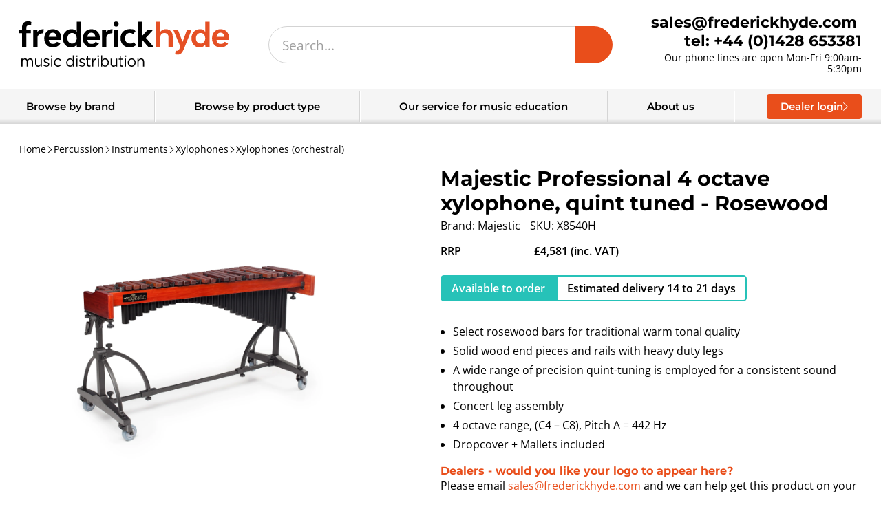

--- FILE ---
content_type: text/html; charset=utf-8
request_url: https://frederickhyde.com/products/x8540h
body_size: 46177
content:
<!doctype html>
<html lang="en">
  <head>

    

    
<meta property="og:site_name" content="Frederick Hyde Music Distribution">
    <meta property="og:title" content="Majestic Professional 4 octave xylophone, quint tuned - Rosewood">
    <meta property="og:type" content="product">
    <meta property="og:url" content="https://frederickhyde.com/products/x8540h">
    
      <meta property="og:description" content="Introducing the Majestic Professional 4 octave xylophone, quint tuned The Majestic Professional 4.0 octave xylophone is a set apart by its beautiful wood frame and classic curves. Featuring select rosewood bars, this instrument offers a traditional warmth in sound and rich tonal quality. Quint tuned, this means that th">
    

    
      <meta property="og:image" content="//frederickhyde.com/cdn/shop/products/X8540H_740ec3eb-eafe-480c-876e-f0327ea6dba4.jpg?v=1659365238&width=1200">
    

    <meta name="twitter:card" content="summary_large_image">
    <meta name="twitter:title" content="Majestic Professional 4 octave xylophone, quint tuned - Rosewood">
    
      <meta name="twitter:description" content="Introducing the Majestic Professional 4 octave xylophone, quint tuned The Majestic Professional 4.0 octave xylophone is a set apart by its beautiful wood frame and classic curves. Featuring select rosewood bars, this instrument offers a traditional warmth in sound and rich tonal quality. Quint tuned, this means that th">
    


    <meta charset="utf-8">
    <meta http-equiv="X-UA-Compatible" content="IE=edge">
    <meta name="viewport" content="width=device-width,initial-scale=1">
    <meta name="theme-color" content="var(--colour-core)">

    
      <meta name="google-site-verification" content="49B1_QwFadf3vxZ4TvL-wKaR0nueEnjvY11l9F-zWbU" />
    

    <link rel="canonical" href="https://frederickhyde.com/products/x8540h">
    <link rel="preconnect" href="https://cdn.shopify.com" crossorigin>
    <script src="https://code.jquery.com/jquery-3.7.1.min.js" integrity="sha256-/JqT3SQfawRcv/BIHPThkBvs0OEvtFFmqPF/lYI/Cxo=" crossorigin="anonymous"></script>
    <link href="https://cdn.jsdelivr.net/npm/select2@4.1.0-rc.0/dist/css/select2.min.css" rel="stylesheet" />
    <script src="https://cdn.jsdelivr.net/npm/select2@4.1.0-rc.0/dist/js/select2.min.js"></script>
    <script src="https://cdnjs.cloudflare.com/ajax/libs/jspdf/3.0.1/jspdf.umd.min.js"></script>  
    <script src="//frederickhyde.com/cdn/shop/t/7/assets/jquery-ui.min.js?v=23365873606072740311732186654"></script>  
	  <script src="//frederickhyde.com/cdn/shop/t/7/assets/debounce.js?v=23739872028217591451732186652"></script> 
    <script src="//frederickhyde.com/cdn/shop/t/7/assets/photoswipe.min.js?v=168625427872628135881732186652" async></script>
    <script src="//frederickhyde.com/cdn/shop/t/7/assets/photoswipe-ui-default.min.js?v=14030992620793481781732186653" async></script>
	  <script src="//frederickhyde.com/cdn/shop/t/7/assets/slick.min.js?v=121899441604682368431751472010"></script>
    <script src="//frederickhyde.com/cdn/shop/t/7/assets/frederickhyde.js?v=105114148865764100321768305099"></script><link rel="icon" type="image/png" href="//frederickhyde.com/cdn/shop/files/favicon_fd6a40f9-c774-48d5-91af-1e8819f0c9e6.png?crop=center&height=32&v=1613744737&width=32"><title>
      Majestic Professional 4 octave xylophone, quint tuned - Rosewood
 | Frederick Hyde Music Distribution
</title>
    
      <meta name="description" content="Introducing the Majestic Professional 4 octave xylophone, quint tuned The Majestic Professional 4.0 octave xylophone is a set apart by its beautiful wood frame and classic curves. Featuring select rosewood bars, this instrument offers a traditional warmth in sound and rich tonal quality. Quint tuned, this means that th">
     
    <script>window.performance && window.performance.mark && window.performance.mark('shopify.content_for_header.start');</script><meta id="shopify-digital-wallet" name="shopify-digital-wallet" content="/6810959937/digital_wallets/dialog">
<meta name="shopify-checkout-api-token" content="dbf5b6e02b63fc0683e8f930464839a3">
<link rel="alternate" type="application/json+oembed" href="https://frederickhyde.com/products/x8540h.oembed">
<script async="async" src="/checkouts/internal/preloads.js?locale=en-GB"></script>
<script id="apple-pay-shop-capabilities" type="application/json">{"shopId":6810959937,"countryCode":"GB","currencyCode":"GBP","merchantCapabilities":["supports3DS"],"merchantId":"gid:\/\/shopify\/Shop\/6810959937","merchantName":"Frederick Hyde Music Distribution","requiredBillingContactFields":["postalAddress","email","phone"],"requiredShippingContactFields":["postalAddress","email","phone"],"shippingType":"shipping","supportedNetworks":["visa","maestro","masterCard"],"total":{"type":"pending","label":"Frederick Hyde Music Distribution","amount":"1.00"},"shopifyPaymentsEnabled":true,"supportsSubscriptions":true}</script>
<script id="shopify-features" type="application/json">{"accessToken":"dbf5b6e02b63fc0683e8f930464839a3","betas":["rich-media-storefront-analytics"],"domain":"frederickhyde.com","predictiveSearch":true,"shopId":6810959937,"locale":"en"}</script>
<script>var Shopify = Shopify || {};
Shopify.shop = "frederickhyde.myshopify.com";
Shopify.locale = "en";
Shopify.currency = {"active":"GBP","rate":"1.0"};
Shopify.country = "GB";
Shopify.theme = {"name":"shopify-theme\/f","id":175759229307,"schema_name":"Frederick Hyde","schema_version":"1.0.0","theme_store_id":null,"role":"main"};
Shopify.theme.handle = "null";
Shopify.theme.style = {"id":null,"handle":null};
Shopify.cdnHost = "frederickhyde.com/cdn";
Shopify.routes = Shopify.routes || {};
Shopify.routes.root = "/";</script>
<script type="module">!function(o){(o.Shopify=o.Shopify||{}).modules=!0}(window);</script>
<script>!function(o){function n(){var o=[];function n(){o.push(Array.prototype.slice.apply(arguments))}return n.q=o,n}var t=o.Shopify=o.Shopify||{};t.loadFeatures=n(),t.autoloadFeatures=n()}(window);</script>
<script id="shop-js-analytics" type="application/json">{"pageType":"product"}</script>
<script defer="defer" async type="module" src="//frederickhyde.com/cdn/shopifycloud/shop-js/modules/v2/client.init-shop-cart-sync_BN7fPSNr.en.esm.js"></script>
<script defer="defer" async type="module" src="//frederickhyde.com/cdn/shopifycloud/shop-js/modules/v2/chunk.common_Cbph3Kss.esm.js"></script>
<script defer="defer" async type="module" src="//frederickhyde.com/cdn/shopifycloud/shop-js/modules/v2/chunk.modal_DKumMAJ1.esm.js"></script>
<script type="module">
  await import("//frederickhyde.com/cdn/shopifycloud/shop-js/modules/v2/client.init-shop-cart-sync_BN7fPSNr.en.esm.js");
await import("//frederickhyde.com/cdn/shopifycloud/shop-js/modules/v2/chunk.common_Cbph3Kss.esm.js");
await import("//frederickhyde.com/cdn/shopifycloud/shop-js/modules/v2/chunk.modal_DKumMAJ1.esm.js");

  window.Shopify.SignInWithShop?.initShopCartSync?.({"fedCMEnabled":true,"windoidEnabled":true});

</script>
<script>(function() {
  var isLoaded = false;
  function asyncLoad() {
    if (isLoaded) return;
    isLoaded = true;
    var urls = ["https:\/\/static.mailerlite.com\/data\/a\/3373\/3373267\/universal_b4o5b7j7x8_load.js?shop=frederickhyde.myshopify.com"];
    for (var i = 0; i < urls.length; i++) {
      var s = document.createElement('script');
      s.type = 'text/javascript';
      s.async = true;
      s.src = urls[i];
      var x = document.getElementsByTagName('script')[0];
      x.parentNode.insertBefore(s, x);
    }
  };
  if(window.attachEvent) {
    window.attachEvent('onload', asyncLoad);
  } else {
    window.addEventListener('load', asyncLoad, false);
  }
})();</script>
<script id="__st">var __st={"a":6810959937,"offset":0,"reqid":"1e61f1fe-60d0-4a87-9aed-1c85c15d6b96-1769881259","pageurl":"frederickhyde.com\/products\/x8540h","u":"ddccfeb62c0d","p":"product","rtyp":"product","rid":6805561344085};</script>
<script>window.ShopifyPaypalV4VisibilityTracking = true;</script>
<script id="captcha-bootstrap">!function(){'use strict';const t='contact',e='account',n='new_comment',o=[[t,t],['blogs',n],['comments',n],[t,'customer']],c=[[e,'customer_login'],[e,'guest_login'],[e,'recover_customer_password'],[e,'create_customer']],r=t=>t.map((([t,e])=>`form[action*='/${t}']:not([data-nocaptcha='true']) input[name='form_type'][value='${e}']`)).join(','),a=t=>()=>t?[...document.querySelectorAll(t)].map((t=>t.form)):[];function s(){const t=[...o],e=r(t);return a(e)}const i='password',u='form_key',d=['recaptcha-v3-token','g-recaptcha-response','h-captcha-response',i],f=()=>{try{return window.sessionStorage}catch{return}},m='__shopify_v',_=t=>t.elements[u];function p(t,e,n=!1){try{const o=window.sessionStorage,c=JSON.parse(o.getItem(e)),{data:r}=function(t){const{data:e,action:n}=t;return t[m]||n?{data:e,action:n}:{data:t,action:n}}(c);for(const[e,n]of Object.entries(r))t.elements[e]&&(t.elements[e].value=n);n&&o.removeItem(e)}catch(o){console.error('form repopulation failed',{error:o})}}const l='form_type',E='cptcha';function T(t){t.dataset[E]=!0}const w=window,h=w.document,L='Shopify',v='ce_forms',y='captcha';let A=!1;((t,e)=>{const n=(g='f06e6c50-85a8-45c8-87d0-21a2b65856fe',I='https://cdn.shopify.com/shopifycloud/storefront-forms-hcaptcha/ce_storefront_forms_captcha_hcaptcha.v1.5.2.iife.js',D={infoText:'Protected by hCaptcha',privacyText:'Privacy',termsText:'Terms'},(t,e,n)=>{const o=w[L][v],c=o.bindForm;if(c)return c(t,g,e,D).then(n);var r;o.q.push([[t,g,e,D],n]),r=I,A||(h.body.append(Object.assign(h.createElement('script'),{id:'captcha-provider',async:!0,src:r})),A=!0)});var g,I,D;w[L]=w[L]||{},w[L][v]=w[L][v]||{},w[L][v].q=[],w[L][y]=w[L][y]||{},w[L][y].protect=function(t,e){n(t,void 0,e),T(t)},Object.freeze(w[L][y]),function(t,e,n,w,h,L){const[v,y,A,g]=function(t,e,n){const i=e?o:[],u=t?c:[],d=[...i,...u],f=r(d),m=r(i),_=r(d.filter((([t,e])=>n.includes(e))));return[a(f),a(m),a(_),s()]}(w,h,L),I=t=>{const e=t.target;return e instanceof HTMLFormElement?e:e&&e.form},D=t=>v().includes(t);t.addEventListener('submit',(t=>{const e=I(t);if(!e)return;const n=D(e)&&!e.dataset.hcaptchaBound&&!e.dataset.recaptchaBound,o=_(e),c=g().includes(e)&&(!o||!o.value);(n||c)&&t.preventDefault(),c&&!n&&(function(t){try{if(!f())return;!function(t){const e=f();if(!e)return;const n=_(t);if(!n)return;const o=n.value;o&&e.removeItem(o)}(t);const e=Array.from(Array(32),(()=>Math.random().toString(36)[2])).join('');!function(t,e){_(t)||t.append(Object.assign(document.createElement('input'),{type:'hidden',name:u})),t.elements[u].value=e}(t,e),function(t,e){const n=f();if(!n)return;const o=[...t.querySelectorAll(`input[type='${i}']`)].map((({name:t})=>t)),c=[...d,...o],r={};for(const[a,s]of new FormData(t).entries())c.includes(a)||(r[a]=s);n.setItem(e,JSON.stringify({[m]:1,action:t.action,data:r}))}(t,e)}catch(e){console.error('failed to persist form',e)}}(e),e.submit())}));const S=(t,e)=>{t&&!t.dataset[E]&&(n(t,e.some((e=>e===t))),T(t))};for(const o of['focusin','change'])t.addEventListener(o,(t=>{const e=I(t);D(e)&&S(e,y())}));const B=e.get('form_key'),M=e.get(l),P=B&&M;t.addEventListener('DOMContentLoaded',(()=>{const t=y();if(P)for(const e of t)e.elements[l].value===M&&p(e,B);[...new Set([...A(),...v().filter((t=>'true'===t.dataset.shopifyCaptcha))])].forEach((e=>S(e,t)))}))}(h,new URLSearchParams(w.location.search),n,t,e,['guest_login'])})(!0,!0)}();</script>
<script integrity="sha256-4kQ18oKyAcykRKYeNunJcIwy7WH5gtpwJnB7kiuLZ1E=" data-source-attribution="shopify.loadfeatures" defer="defer" src="//frederickhyde.com/cdn/shopifycloud/storefront/assets/storefront/load_feature-a0a9edcb.js" crossorigin="anonymous"></script>
<script data-source-attribution="shopify.dynamic_checkout.dynamic.init">var Shopify=Shopify||{};Shopify.PaymentButton=Shopify.PaymentButton||{isStorefrontPortableWallets:!0,init:function(){window.Shopify.PaymentButton.init=function(){};var t=document.createElement("script");t.src="https://frederickhyde.com/cdn/shopifycloud/portable-wallets/latest/portable-wallets.en.js",t.type="module",document.head.appendChild(t)}};
</script>
<script data-source-attribution="shopify.dynamic_checkout.buyer_consent">
  function portableWalletsHideBuyerConsent(e){var t=document.getElementById("shopify-buyer-consent"),n=document.getElementById("shopify-subscription-policy-button");t&&n&&(t.classList.add("hidden"),t.setAttribute("aria-hidden","true"),n.removeEventListener("click",e))}function portableWalletsShowBuyerConsent(e){var t=document.getElementById("shopify-buyer-consent"),n=document.getElementById("shopify-subscription-policy-button");t&&n&&(t.classList.remove("hidden"),t.removeAttribute("aria-hidden"),n.addEventListener("click",e))}window.Shopify?.PaymentButton&&(window.Shopify.PaymentButton.hideBuyerConsent=portableWalletsHideBuyerConsent,window.Shopify.PaymentButton.showBuyerConsent=portableWalletsShowBuyerConsent);
</script>
<script data-source-attribution="shopify.dynamic_checkout.cart.bootstrap">document.addEventListener("DOMContentLoaded",(function(){function t(){return document.querySelector("shopify-accelerated-checkout-cart, shopify-accelerated-checkout")}if(t())Shopify.PaymentButton.init();else{new MutationObserver((function(e,n){t()&&(Shopify.PaymentButton.init(),n.disconnect())})).observe(document.body,{childList:!0,subtree:!0})}}));
</script>
<link id="shopify-accelerated-checkout-styles" rel="stylesheet" media="screen" href="https://frederickhyde.com/cdn/shopifycloud/portable-wallets/latest/accelerated-checkout-backwards-compat.css" crossorigin="anonymous">
<style id="shopify-accelerated-checkout-cart">
        #shopify-buyer-consent {
  margin-top: 1em;
  display: inline-block;
  width: 100%;
}

#shopify-buyer-consent.hidden {
  display: none;
}

#shopify-subscription-policy-button {
  background: none;
  border: none;
  padding: 0;
  text-decoration: underline;
  font-size: inherit;
  cursor: pointer;
}

#shopify-subscription-policy-button::before {
  box-shadow: none;
}

      </style>
<link rel="stylesheet" media="screen" href="//frederickhyde.com/cdn/shop/t/7/compiled_assets/styles.css?v=236357">
<script>window.performance && window.performance.mark && window.performance.mark('shopify.content_for_header.end');</script>
    <link href="//frederickhyde.com/cdn/shop/t/7/assets/slick.css?v=105373906208004691371747217719" rel="stylesheet" type="text/css" media="all" />
    <link href="//frederickhyde.com/cdn/shop/t/7/assets/photoswipe.css?v=60489303438664877081750336079" rel="stylesheet" type="text/css" media="all" />
    <link href="//frederickhyde.com/cdn/shop/t/7/assets/frederickhyde.css?v=44914580632067988361768305099" rel="stylesheet" type="text/css" media="all" />
	  <link href="//frederickhyde.com/cdn/shop/t/7/assets/colours.css?v=53034368578894710641764255422" rel="stylesheet" type="text/css" media="all" />
    <link href="//frederickhyde.com/cdn/shop/t/7/assets/jquery-ui.min.css?v=63424055163571440931732186652" rel="stylesheet" type="text/css" media="all" />
    <link href="//frederickhyde.com/cdn/shop/t/7/assets/jquery-ui.structure.min.css?v=58538246558166386461732186655" rel="stylesheet" type="text/css" media="all" />
  <link href="https://monorail-edge.shopifysvc.com" rel="dns-prefetch">
<script>(function(){if ("sendBeacon" in navigator && "performance" in window) {try {var session_token_from_headers = performance.getEntriesByType('navigation')[0].serverTiming.find(x => x.name == '_s').description;} catch {var session_token_from_headers = undefined;}var session_cookie_matches = document.cookie.match(/_shopify_s=([^;]*)/);var session_token_from_cookie = session_cookie_matches && session_cookie_matches.length === 2 ? session_cookie_matches[1] : "";var session_token = session_token_from_headers || session_token_from_cookie || "";function handle_abandonment_event(e) {var entries = performance.getEntries().filter(function(entry) {return /monorail-edge.shopifysvc.com/.test(entry.name);});if (!window.abandonment_tracked && entries.length === 0) {window.abandonment_tracked = true;var currentMs = Date.now();var navigation_start = performance.timing.navigationStart;var payload = {shop_id: 6810959937,url: window.location.href,navigation_start,duration: currentMs - navigation_start,session_token,page_type: "product"};window.navigator.sendBeacon("https://monorail-edge.shopifysvc.com/v1/produce", JSON.stringify({schema_id: "online_store_buyer_site_abandonment/1.1",payload: payload,metadata: {event_created_at_ms: currentMs,event_sent_at_ms: currentMs}}));}}window.addEventListener('pagehide', handle_abandonment_event);}}());</script>
<script id="web-pixels-manager-setup">(function e(e,d,r,n,o){if(void 0===o&&(o={}),!Boolean(null===(a=null===(i=window.Shopify)||void 0===i?void 0:i.analytics)||void 0===a?void 0:a.replayQueue)){var i,a;window.Shopify=window.Shopify||{};var t=window.Shopify;t.analytics=t.analytics||{};var s=t.analytics;s.replayQueue=[],s.publish=function(e,d,r){return s.replayQueue.push([e,d,r]),!0};try{self.performance.mark("wpm:start")}catch(e){}var l=function(){var e={modern:/Edge?\/(1{2}[4-9]|1[2-9]\d|[2-9]\d{2}|\d{4,})\.\d+(\.\d+|)|Firefox\/(1{2}[4-9]|1[2-9]\d|[2-9]\d{2}|\d{4,})\.\d+(\.\d+|)|Chrom(ium|e)\/(9{2}|\d{3,})\.\d+(\.\d+|)|(Maci|X1{2}).+ Version\/(15\.\d+|(1[6-9]|[2-9]\d|\d{3,})\.\d+)([,.]\d+|)( \(\w+\)|)( Mobile\/\w+|) Safari\/|Chrome.+OPR\/(9{2}|\d{3,})\.\d+\.\d+|(CPU[ +]OS|iPhone[ +]OS|CPU[ +]iPhone|CPU IPhone OS|CPU iPad OS)[ +]+(15[._]\d+|(1[6-9]|[2-9]\d|\d{3,})[._]\d+)([._]\d+|)|Android:?[ /-](13[3-9]|1[4-9]\d|[2-9]\d{2}|\d{4,})(\.\d+|)(\.\d+|)|Android.+Firefox\/(13[5-9]|1[4-9]\d|[2-9]\d{2}|\d{4,})\.\d+(\.\d+|)|Android.+Chrom(ium|e)\/(13[3-9]|1[4-9]\d|[2-9]\d{2}|\d{4,})\.\d+(\.\d+|)|SamsungBrowser\/([2-9]\d|\d{3,})\.\d+/,legacy:/Edge?\/(1[6-9]|[2-9]\d|\d{3,})\.\d+(\.\d+|)|Firefox\/(5[4-9]|[6-9]\d|\d{3,})\.\d+(\.\d+|)|Chrom(ium|e)\/(5[1-9]|[6-9]\d|\d{3,})\.\d+(\.\d+|)([\d.]+$|.*Safari\/(?![\d.]+ Edge\/[\d.]+$))|(Maci|X1{2}).+ Version\/(10\.\d+|(1[1-9]|[2-9]\d|\d{3,})\.\d+)([,.]\d+|)( \(\w+\)|)( Mobile\/\w+|) Safari\/|Chrome.+OPR\/(3[89]|[4-9]\d|\d{3,})\.\d+\.\d+|(CPU[ +]OS|iPhone[ +]OS|CPU[ +]iPhone|CPU IPhone OS|CPU iPad OS)[ +]+(10[._]\d+|(1[1-9]|[2-9]\d|\d{3,})[._]\d+)([._]\d+|)|Android:?[ /-](13[3-9]|1[4-9]\d|[2-9]\d{2}|\d{4,})(\.\d+|)(\.\d+|)|Mobile Safari.+OPR\/([89]\d|\d{3,})\.\d+\.\d+|Android.+Firefox\/(13[5-9]|1[4-9]\d|[2-9]\d{2}|\d{4,})\.\d+(\.\d+|)|Android.+Chrom(ium|e)\/(13[3-9]|1[4-9]\d|[2-9]\d{2}|\d{4,})\.\d+(\.\d+|)|Android.+(UC? ?Browser|UCWEB|U3)[ /]?(15\.([5-9]|\d{2,})|(1[6-9]|[2-9]\d|\d{3,})\.\d+)\.\d+|SamsungBrowser\/(5\.\d+|([6-9]|\d{2,})\.\d+)|Android.+MQ{2}Browser\/(14(\.(9|\d{2,})|)|(1[5-9]|[2-9]\d|\d{3,})(\.\d+|))(\.\d+|)|K[Aa][Ii]OS\/(3\.\d+|([4-9]|\d{2,})\.\d+)(\.\d+|)/},d=e.modern,r=e.legacy,n=navigator.userAgent;return n.match(d)?"modern":n.match(r)?"legacy":"unknown"}(),u="modern"===l?"modern":"legacy",c=(null!=n?n:{modern:"",legacy:""})[u],f=function(e){return[e.baseUrl,"/wpm","/b",e.hashVersion,"modern"===e.buildTarget?"m":"l",".js"].join("")}({baseUrl:d,hashVersion:r,buildTarget:u}),m=function(e){var d=e.version,r=e.bundleTarget,n=e.surface,o=e.pageUrl,i=e.monorailEndpoint;return{emit:function(e){var a=e.status,t=e.errorMsg,s=(new Date).getTime(),l=JSON.stringify({metadata:{event_sent_at_ms:s},events:[{schema_id:"web_pixels_manager_load/3.1",payload:{version:d,bundle_target:r,page_url:o,status:a,surface:n,error_msg:t},metadata:{event_created_at_ms:s}}]});if(!i)return console&&console.warn&&console.warn("[Web Pixels Manager] No Monorail endpoint provided, skipping logging."),!1;try{return self.navigator.sendBeacon.bind(self.navigator)(i,l)}catch(e){}var u=new XMLHttpRequest;try{return u.open("POST",i,!0),u.setRequestHeader("Content-Type","text/plain"),u.send(l),!0}catch(e){return console&&console.warn&&console.warn("[Web Pixels Manager] Got an unhandled error while logging to Monorail."),!1}}}}({version:r,bundleTarget:l,surface:e.surface,pageUrl:self.location.href,monorailEndpoint:e.monorailEndpoint});try{o.browserTarget=l,function(e){var d=e.src,r=e.async,n=void 0===r||r,o=e.onload,i=e.onerror,a=e.sri,t=e.scriptDataAttributes,s=void 0===t?{}:t,l=document.createElement("script"),u=document.querySelector("head"),c=document.querySelector("body");if(l.async=n,l.src=d,a&&(l.integrity=a,l.crossOrigin="anonymous"),s)for(var f in s)if(Object.prototype.hasOwnProperty.call(s,f))try{l.dataset[f]=s[f]}catch(e){}if(o&&l.addEventListener("load",o),i&&l.addEventListener("error",i),u)u.appendChild(l);else{if(!c)throw new Error("Did not find a head or body element to append the script");c.appendChild(l)}}({src:f,async:!0,onload:function(){if(!function(){var e,d;return Boolean(null===(d=null===(e=window.Shopify)||void 0===e?void 0:e.analytics)||void 0===d?void 0:d.initialized)}()){var d=window.webPixelsManager.init(e)||void 0;if(d){var r=window.Shopify.analytics;r.replayQueue.forEach((function(e){var r=e[0],n=e[1],o=e[2];d.publishCustomEvent(r,n,o)})),r.replayQueue=[],r.publish=d.publishCustomEvent,r.visitor=d.visitor,r.initialized=!0}}},onerror:function(){return m.emit({status:"failed",errorMsg:"".concat(f," has failed to load")})},sri:function(e){var d=/^sha384-[A-Za-z0-9+/=]+$/;return"string"==typeof e&&d.test(e)}(c)?c:"",scriptDataAttributes:o}),m.emit({status:"loading"})}catch(e){m.emit({status:"failed",errorMsg:(null==e?void 0:e.message)||"Unknown error"})}}})({shopId: 6810959937,storefrontBaseUrl: "https://frederickhyde.com",extensionsBaseUrl: "https://extensions.shopifycdn.com/cdn/shopifycloud/web-pixels-manager",monorailEndpoint: "https://monorail-edge.shopifysvc.com/unstable/produce_batch",surface: "storefront-renderer",enabledBetaFlags: ["2dca8a86"],webPixelsConfigList: [{"id":"177045589","configuration":"{\"config\":\"{\\\"pixel_id\\\":\\\"G-PLRXGPG0N5\\\",\\\"gtag_events\\\":[{\\\"type\\\":\\\"purchase\\\",\\\"action_label\\\":\\\"G-PLRXGPG0N5\\\"},{\\\"type\\\":\\\"page_view\\\",\\\"action_label\\\":\\\"G-PLRXGPG0N5\\\"},{\\\"type\\\":\\\"view_item\\\",\\\"action_label\\\":\\\"G-PLRXGPG0N5\\\"},{\\\"type\\\":\\\"search\\\",\\\"action_label\\\":\\\"G-PLRXGPG0N5\\\"},{\\\"type\\\":\\\"add_to_cart\\\",\\\"action_label\\\":\\\"G-PLRXGPG0N5\\\"},{\\\"type\\\":\\\"begin_checkout\\\",\\\"action_label\\\":\\\"G-PLRXGPG0N5\\\"},{\\\"type\\\":\\\"add_payment_info\\\",\\\"action_label\\\":\\\"G-PLRXGPG0N5\\\"}],\\\"enable_monitoring_mode\\\":false}\"}","eventPayloadVersion":"v1","runtimeContext":"OPEN","scriptVersion":"b2a88bafab3e21179ed38636efcd8a93","type":"APP","apiClientId":1780363,"privacyPurposes":[],"dataSharingAdjustments":{"protectedCustomerApprovalScopes":["read_customer_address","read_customer_email","read_customer_name","read_customer_personal_data","read_customer_phone"]}},{"id":"shopify-app-pixel","configuration":"{}","eventPayloadVersion":"v1","runtimeContext":"STRICT","scriptVersion":"0450","apiClientId":"shopify-pixel","type":"APP","privacyPurposes":["ANALYTICS","MARKETING"]},{"id":"shopify-custom-pixel","eventPayloadVersion":"v1","runtimeContext":"LAX","scriptVersion":"0450","apiClientId":"shopify-pixel","type":"CUSTOM","privacyPurposes":["ANALYTICS","MARKETING"]}],isMerchantRequest: false,initData: {"shop":{"name":"Frederick Hyde Music Distribution","paymentSettings":{"currencyCode":"GBP"},"myshopifyDomain":"frederickhyde.myshopify.com","countryCode":"GB","storefrontUrl":"https:\/\/frederickhyde.com"},"customer":null,"cart":null,"checkout":null,"productVariants":[{"price":{"amount":3817.5,"currencyCode":"GBP"},"product":{"title":"Majestic Professional 4 octave xylophone, quint tuned - Rosewood","vendor":"Majestic","id":"6805561344085","untranslatedTitle":"Majestic Professional 4 octave xylophone, quint tuned - Rosewood","url":"\/products\/x8540h","type":"percussion\u003einstruments\u003exylophones\u003eorchestral"},"id":"55036859449723","image":{"src":"\/\/frederickhyde.com\/cdn\/shop\/products\/X8540H_740ec3eb-eafe-480c-876e-f0327ea6dba4.jpg?v=1659365238"},"sku":"X8540H","title":"A1","untranslatedTitle":"A1"}],"purchasingCompany":null},},"https://frederickhyde.com/cdn","1d2a099fw23dfb22ep557258f5m7a2edbae",{"modern":"","legacy":""},{"shopId":"6810959937","storefrontBaseUrl":"https:\/\/frederickhyde.com","extensionBaseUrl":"https:\/\/extensions.shopifycdn.com\/cdn\/shopifycloud\/web-pixels-manager","surface":"storefront-renderer","enabledBetaFlags":"[\"2dca8a86\"]","isMerchantRequest":"false","hashVersion":"1d2a099fw23dfb22ep557258f5m7a2edbae","publish":"custom","events":"[[\"page_viewed\",{}],[\"product_viewed\",{\"productVariant\":{\"price\":{\"amount\":3817.5,\"currencyCode\":\"GBP\"},\"product\":{\"title\":\"Majestic Professional 4 octave xylophone, quint tuned - Rosewood\",\"vendor\":\"Majestic\",\"id\":\"6805561344085\",\"untranslatedTitle\":\"Majestic Professional 4 octave xylophone, quint tuned - Rosewood\",\"url\":\"\/products\/x8540h\",\"type\":\"percussion\u003einstruments\u003exylophones\u003eorchestral\"},\"id\":\"55036859449723\",\"image\":{\"src\":\"\/\/frederickhyde.com\/cdn\/shop\/products\/X8540H_740ec3eb-eafe-480c-876e-f0327ea6dba4.jpg?v=1659365238\"},\"sku\":\"X8540H\",\"title\":\"A1\",\"untranslatedTitle\":\"A1\"}}]]"});</script><script>
  window.ShopifyAnalytics = window.ShopifyAnalytics || {};
  window.ShopifyAnalytics.meta = window.ShopifyAnalytics.meta || {};
  window.ShopifyAnalytics.meta.currency = 'GBP';
  var meta = {"product":{"id":6805561344085,"gid":"gid:\/\/shopify\/Product\/6805561344085","vendor":"Majestic","type":"percussion\u003einstruments\u003exylophones\u003eorchestral","handle":"x8540h","variants":[{"id":55036859449723,"price":381750,"name":"Majestic Professional 4 octave xylophone, quint tuned - Rosewood - A1","public_title":"A1","sku":"X8540H"}],"remote":false},"page":{"pageType":"product","resourceType":"product","resourceId":6805561344085,"requestId":"1e61f1fe-60d0-4a87-9aed-1c85c15d6b96-1769881259"}};
  for (var attr in meta) {
    window.ShopifyAnalytics.meta[attr] = meta[attr];
  }
</script>
<script class="analytics">
  (function () {
    var customDocumentWrite = function(content) {
      var jquery = null;

      if (window.jQuery) {
        jquery = window.jQuery;
      } else if (window.Checkout && window.Checkout.$) {
        jquery = window.Checkout.$;
      }

      if (jquery) {
        jquery('body').append(content);
      }
    };

    var hasLoggedConversion = function(token) {
      if (token) {
        return document.cookie.indexOf('loggedConversion=' + token) !== -1;
      }
      return false;
    }

    var setCookieIfConversion = function(token) {
      if (token) {
        var twoMonthsFromNow = new Date(Date.now());
        twoMonthsFromNow.setMonth(twoMonthsFromNow.getMonth() + 2);

        document.cookie = 'loggedConversion=' + token + '; expires=' + twoMonthsFromNow;
      }
    }

    var trekkie = window.ShopifyAnalytics.lib = window.trekkie = window.trekkie || [];
    if (trekkie.integrations) {
      return;
    }
    trekkie.methods = [
      'identify',
      'page',
      'ready',
      'track',
      'trackForm',
      'trackLink'
    ];
    trekkie.factory = function(method) {
      return function() {
        var args = Array.prototype.slice.call(arguments);
        args.unshift(method);
        trekkie.push(args);
        return trekkie;
      };
    };
    for (var i = 0; i < trekkie.methods.length; i++) {
      var key = trekkie.methods[i];
      trekkie[key] = trekkie.factory(key);
    }
    trekkie.load = function(config) {
      trekkie.config = config || {};
      trekkie.config.initialDocumentCookie = document.cookie;
      var first = document.getElementsByTagName('script')[0];
      var script = document.createElement('script');
      script.type = 'text/javascript';
      script.onerror = function(e) {
        var scriptFallback = document.createElement('script');
        scriptFallback.type = 'text/javascript';
        scriptFallback.onerror = function(error) {
                var Monorail = {
      produce: function produce(monorailDomain, schemaId, payload) {
        var currentMs = new Date().getTime();
        var event = {
          schema_id: schemaId,
          payload: payload,
          metadata: {
            event_created_at_ms: currentMs,
            event_sent_at_ms: currentMs
          }
        };
        return Monorail.sendRequest("https://" + monorailDomain + "/v1/produce", JSON.stringify(event));
      },
      sendRequest: function sendRequest(endpointUrl, payload) {
        // Try the sendBeacon API
        if (window && window.navigator && typeof window.navigator.sendBeacon === 'function' && typeof window.Blob === 'function' && !Monorail.isIos12()) {
          var blobData = new window.Blob([payload], {
            type: 'text/plain'
          });

          if (window.navigator.sendBeacon(endpointUrl, blobData)) {
            return true;
          } // sendBeacon was not successful

        } // XHR beacon

        var xhr = new XMLHttpRequest();

        try {
          xhr.open('POST', endpointUrl);
          xhr.setRequestHeader('Content-Type', 'text/plain');
          xhr.send(payload);
        } catch (e) {
          console.log(e);
        }

        return false;
      },
      isIos12: function isIos12() {
        return window.navigator.userAgent.lastIndexOf('iPhone; CPU iPhone OS 12_') !== -1 || window.navigator.userAgent.lastIndexOf('iPad; CPU OS 12_') !== -1;
      }
    };
    Monorail.produce('monorail-edge.shopifysvc.com',
      'trekkie_storefront_load_errors/1.1',
      {shop_id: 6810959937,
      theme_id: 175759229307,
      app_name: "storefront",
      context_url: window.location.href,
      source_url: "//frederickhyde.com/cdn/s/trekkie.storefront.c59ea00e0474b293ae6629561379568a2d7c4bba.min.js"});

        };
        scriptFallback.async = true;
        scriptFallback.src = '//frederickhyde.com/cdn/s/trekkie.storefront.c59ea00e0474b293ae6629561379568a2d7c4bba.min.js';
        first.parentNode.insertBefore(scriptFallback, first);
      };
      script.async = true;
      script.src = '//frederickhyde.com/cdn/s/trekkie.storefront.c59ea00e0474b293ae6629561379568a2d7c4bba.min.js';
      first.parentNode.insertBefore(script, first);
    };
    trekkie.load(
      {"Trekkie":{"appName":"storefront","development":false,"defaultAttributes":{"shopId":6810959937,"isMerchantRequest":null,"themeId":175759229307,"themeCityHash":"848071794620424687","contentLanguage":"en","currency":"GBP","eventMetadataId":"f5cdaa03-6549-4fac-b728-204bcf84964d"},"isServerSideCookieWritingEnabled":true,"monorailRegion":"shop_domain","enabledBetaFlags":["65f19447","b5387b81"]},"Session Attribution":{},"S2S":{"facebookCapiEnabled":false,"source":"trekkie-storefront-renderer","apiClientId":580111}}
    );

    var loaded = false;
    trekkie.ready(function() {
      if (loaded) return;
      loaded = true;

      window.ShopifyAnalytics.lib = window.trekkie;

      var originalDocumentWrite = document.write;
      document.write = customDocumentWrite;
      try { window.ShopifyAnalytics.merchantGoogleAnalytics.call(this); } catch(error) {};
      document.write = originalDocumentWrite;

      window.ShopifyAnalytics.lib.page(null,{"pageType":"product","resourceType":"product","resourceId":6805561344085,"requestId":"1e61f1fe-60d0-4a87-9aed-1c85c15d6b96-1769881259","shopifyEmitted":true});

      var match = window.location.pathname.match(/checkouts\/(.+)\/(thank_you|post_purchase)/)
      var token = match? match[1]: undefined;
      if (!hasLoggedConversion(token)) {
        setCookieIfConversion(token);
        window.ShopifyAnalytics.lib.track("Viewed Product",{"currency":"GBP","variantId":55036859449723,"productId":6805561344085,"productGid":"gid:\/\/shopify\/Product\/6805561344085","name":"Majestic Professional 4 octave xylophone, quint tuned - Rosewood - A1","price":"3817.50","sku":"X8540H","brand":"Majestic","variant":"A1","category":"percussion\u003einstruments\u003exylophones\u003eorchestral","nonInteraction":true,"remote":false},undefined,undefined,{"shopifyEmitted":true});
      window.ShopifyAnalytics.lib.track("monorail:\/\/trekkie_storefront_viewed_product\/1.1",{"currency":"GBP","variantId":55036859449723,"productId":6805561344085,"productGid":"gid:\/\/shopify\/Product\/6805561344085","name":"Majestic Professional 4 octave xylophone, quint tuned - Rosewood - A1","price":"3817.50","sku":"X8540H","brand":"Majestic","variant":"A1","category":"percussion\u003einstruments\u003exylophones\u003eorchestral","nonInteraction":true,"remote":false,"referer":"https:\/\/frederickhyde.com\/products\/x8540h"});
      }
    });


        var eventsListenerScript = document.createElement('script');
        eventsListenerScript.async = true;
        eventsListenerScript.src = "//frederickhyde.com/cdn/shopifycloud/storefront/assets/shop_events_listener-3da45d37.js";
        document.getElementsByTagName('head')[0].appendChild(eventsListenerScript);

})();</script>
  <script>
  if (!window.ga || (window.ga && typeof window.ga !== 'function')) {
    window.ga = function ga() {
      (window.ga.q = window.ga.q || []).push(arguments);
      if (window.Shopify && window.Shopify.analytics && typeof window.Shopify.analytics.publish === 'function') {
        window.Shopify.analytics.publish("ga_stub_called", {}, {sendTo: "google_osp_migration"});
      }
      console.error("Shopify's Google Analytics stub called with:", Array.from(arguments), "\nSee https://help.shopify.com/manual/promoting-marketing/pixels/pixel-migration#google for more information.");
    };
    if (window.Shopify && window.Shopify.analytics && typeof window.Shopify.analytics.publish === 'function') {
      window.Shopify.analytics.publish("ga_stub_initialized", {}, {sendTo: "google_osp_migration"});
    }
  }
</script>
<script
  defer
  src="https://frederickhyde.com/cdn/shopifycloud/perf-kit/shopify-perf-kit-3.1.0.min.js"
  data-application="storefront-renderer"
  data-shop-id="6810959937"
  data-render-region="gcp-us-east1"
  data-page-type="product"
  data-theme-instance-id="175759229307"
  data-theme-name="Frederick Hyde"
  data-theme-version="1.0.0"
  data-monorail-region="shop_domain"
  data-resource-timing-sampling-rate="10"
  data-shs="true"
  data-shs-beacon="true"
  data-shs-export-with-fetch="true"
  data-shs-logs-sample-rate="1"
  data-shs-beacon-endpoint="https://frederickhyde.com/api/collect"
></script>
</head>

    <body>
      <div class="all-content-wrapper">
        <div id="tint"></div>
        <section id="shopify-section-announcement-bar" class="shopify-section">




  <div class="section-full-width ann-bar" style="
      background-color: #ffffff;
      margin: 
  0px auto 0px
;
      padding: 
  0px var(--gutter) 0px var(--gutter)
; 
  "></div>




<style data-shopify>
  
  #shopify-section-announcement-bar {
    text-align: center;
  }
  #shopify-section-announcement-bar p {
    font-weight: 400;
    font-size: 1.8em;
    color: #000000;
    margin-bottom:0!important;
    line-height:130%;
  }
  
  #shopify-section-announcement-bar a {
    color: #3690BD;
    text-decoration: none;
  }

  #shopify-section-announcement-bar a:hover {
    color: #F8AC00;
  }

  #shopify-section-announcement-bar {
    text-align: center;
    font-weight: 400;
    font-size: 1.8;
  }
  #shopify-section-announcement-bar a {
    color: #3690BD;
    text-decoration: none;
  }

  #shopify-section-announcement-bar a:hover {
    color: #F8AC00;
  }
  
  
   @media screen and (max-width:780px) {
    .scrolling-announcement {
      position: relative;
      overflow: hidden;
      white-space: nowrap;
      width: 100%;
      height: auto;
    }
    .scrolling-text {
      display: inline-block;
      white-space: nowrap;
      animation: scroll-left 15s linear infinite;
      animation-delay: -2.5s
    }
     #shopify-section-announcement-bar .section-full-width {
       padding: 0!important;

     }
  }
  @keyframes scroll-left {
    0% {
      transform: translateX(100%);
    }
    100% {
      transform: translateX(-100%);
    }
  }

 
  
</style></section>
        <section id="shopify-section-header" class="shopify-section header"><header>


<div class="header-content mobile fh">
  
    <div class="burger">
        <div>
            <div class="bar"></div>
            <div class="bar"></div>
            <div class="bar"></div>
        </div>
    </div>

    <div class="mob-icon search">
        <span class="dummy-link">
             
		<svg version="1.1" x="0px" y="0px" viewBox="0 0 25 25.3" preserveAspectRatio="xMidYMid meet" style="enable-background:new 0 0 25 25.3;" xml:space="preserve"> <title>Search</title> 
			<path d="M14.6,0.3c-5.5,0-10,4.5-10,10c0,2.5,0.9,4.7,2.4,6.5l-6.5,6.5l0,0c-0.2,0.2,0,0.7,0.4,1.1s0.9,0.6,1.1,0.4l0,0 l6.6-6.6c1.7,1.3,3.7,2,6,2c5.5,0,10-4.5,10-10S20.1,0.3,14.6,0.3z M14.6,18.2c-4.4,0-7.9-3.5-7.9-7.9s3.5-7.9,7.9-7.9 s7.9,3.5,7.9,7.9S19,18.2,14.6,18.2z"/> 
		</svg>
	 
	
            <span class="rollo">Search</span>
        </span>
    </div>
  
    <div class="logo">
      <a href="https://frederickhyde.com"><svg id="Layer_1" xmlns="http://www.w3.org/2000/svg" version="1.1" viewBox="0 0 680.9 146.6">
  <defs>
    <style>
      .st0-fhlogo {
        fill: #e94e1b;
      }
    </style>
  </defs>
  <g>
    <path d="M143,120.8h3.7v4.3c.4-.6.9-1.2,1.4-1.8.5-.6,1.1-1.1,1.7-1.6.6-.4,1.4-.8,2.2-1.1.8-.3,1.7-.4,2.8-.4,2,0,3.7.5,5,1.5,1.3,1,2.3,2.2,3,3.7.4-.7,1-1.4,1.5-2,.6-.6,1.2-1.2,1.9-1.6.7-.5,1.5-.8,2.4-1.1.9-.3,1.9-.4,2.9-.4,2.9,0,5.1.9,6.8,2.8,1.6,1.8,2.4,4.4,2.4,7.6v15.9h-3.7v-15c0-2.5-.6-4.4-1.7-5.7-1.1-1.3-2.7-2-4.7-2s-1.8.2-2.6.5c-.8.3-1.6.9-2.2,1.5-.6.7-1.1,1.5-1.5,2.5-.4,1-.6,2.1-.6,3.4v14.8h-3.6v-15.1c0-2.4-.6-4.3-1.7-5.6-1.1-1.3-2.7-2-4.7-2s-1.9.2-2.7.6c-.8.4-1.6,1-2.2,1.7s-1.1,1.6-1.5,2.6c-.4,1-.5,2.1-.5,3.3v14.7h-3.7v-25.7Z"/>
    <path d="M196.7,147.1c-1.5,0-2.8-.3-4-.7s-2.2-1.2-3-2.1c-.8-.9-1.4-2-1.9-3.3-.4-1.3-.6-2.7-.6-4.2v-16h3.7v15c0,2.4.6,4.3,1.8,5.7,1.2,1.4,2.9,2.1,5.1,2.1s2-.2,2.9-.6c.9-.4,1.7-.9,2.3-1.6s1.2-1.6,1.6-2.6c.4-1,.6-2.1.6-3.3v-14.7h3.6v25.7h-3.6v-4.5c-.8,1.4-1.9,2.6-3.3,3.6s-3.1,1.5-5.2,1.5Z"/>
    <path d="M224.1,147.1c-1.8,0-3.6-.3-5.4-1-1.8-.7-3.4-1.6-4.8-2.8l1.9-2.7c1.3,1.1,2.7,1.9,4.2,2.4,1.5.6,2.9.8,4.4.8s2.7-.4,3.7-1.1c1-.7,1.4-1.7,1.4-3h0c0-.7-.2-1.3-.5-1.7-.3-.5-.8-.9-1.4-1.2-.6-.3-1.2-.7-2-.9-.8-.3-1.5-.5-2.3-.7-1-.3-1.9-.6-2.9-1-1-.3-1.9-.8-2.6-1.3-.8-.5-1.4-1.2-1.9-2-.5-.8-.7-1.8-.7-3h0c0-1.2.2-2.2.6-3.1.4-.9,1-1.7,1.7-2.3.8-.6,1.6-1.1,2.7-1.5,1-.3,2.2-.5,3.4-.5s3.1.3,4.6.8,3,1.2,4.3,2.1l-1.7,2.9c-1.1-.8-2.4-1.4-3.6-1.8s-2.5-.7-3.7-.7-2.6.4-3.5,1.1c-.9.7-1.3,1.6-1.3,2.7h0c0,.7.2,1.2.5,1.7.4.4.8.8,1.4,1.2s1.3.6,2,.9c.8.3,1.6.5,2.4.8,1,.3,1.9.6,2.8,1s1.8.8,2.6,1.4c.8.6,1.4,1.2,1.8,2,.5.8.7,1.8.7,2.9h0c0,1.3-.2,2.4-.7,3.4-.5.9-1.1,1.8-1.9,2.4s-1.7,1.2-2.8,1.5-2.2.5-3.5.5Z"/>
    <path d="M238.5,111h4.2v4.2h-4.2v-4.2ZM238.7,120.8h3.7v25.7h-3.7v-25.7Z"/>
    <path d="M260.9,147.2c-1.8,0-3.5-.4-5.1-1.1-1.5-.7-2.9-1.7-4-2.9-1.1-1.2-2-2.6-2.7-4.3-.6-1.6-1-3.3-1-5.1h0c0-1.9.3-3.7,1-5.3.6-1.6,1.5-3.1,2.7-4.3,1.1-1.2,2.5-2.2,4-2.9s3.2-1.1,5.1-1.1,2.2.1,3.2.3c1,.2,1.8.6,2.6,1,.8.4,1.5.9,2.2,1.5s1.3,1.2,1.9,1.8l-2.4,2.7c-1-1.1-2.1-2-3.2-2.7-1.2-.8-2.6-1.1-4.3-1.1s-2.4.3-3.5.8c-1.1.5-2,1.2-2.8,2.1-.8.9-1.4,2-1.9,3.2-.4,1.2-.7,2.5-.7,3.9h0c0,1.5.2,2.8.7,4,.5,1.2,1.1,2.3,1.9,3.2.8.9,1.8,1.6,2.9,2.1s2.3.8,3.6.8,3-.4,4.2-1.1c1.2-.7,2.3-1.6,3.3-2.7l2.3,2.3c-1.2,1.5-2.7,2.7-4.2,3.6-1.6.9-3.5,1.4-5.9,1.4Z"/>
    <path d="M299.9,147.1c-1.5,0-3-.3-4.4-.9-1.4-.6-2.7-1.5-3.8-2.6s-2-2.5-2.7-4.2-1-3.5-1-5.6h0c0-2.2.3-4.1,1-5.7s1.6-3.1,2.7-4.2,2.4-2,3.8-2.6c1.4-.6,2.9-.9,4.4-.9s2.2.1,3.2.4,1.8.7,2.6,1.2,1.5,1.1,2.1,1.7,1.2,1.4,1.7,2.1v-15.5h3.7v36.3h-3.7v-5.2c-.5.8-1.1,1.5-1.7,2.2s-1.3,1.3-2.1,1.8-1.6.9-2.6,1.2c-.9.3-2,.5-3.1.5ZM300.6,143.7c1.1,0,2.3-.2,3.3-.7s2-1.2,2.9-2c.8-.9,1.5-1.9,2-3.1.5-1.2.7-2.6.7-4.1h0c0-1.6-.2-2.9-.7-4.2-.5-1.2-1.2-2.2-2-3.1-.8-.9-1.8-1.5-2.9-2s-2.2-.7-3.3-.7-2.3.2-3.4.7c-1.1.5-2,1.1-2.8,1.9s-1.4,1.9-1.9,3.1c-.5,1.2-.7,2.6-.7,4.2h0c0,1.6.2,3,.7,4.2.5,1.2,1.1,2.3,1.9,3.1.8.9,1.7,1.5,2.8,2,1.1.5,2.2.7,3.4.7Z"/>
    <path d="M320.2,111h4.2v4.2h-4.2v-4.2ZM320.4,120.8h3.7v25.7h-3.7v-25.7Z"/>
    <path d="M339.6,147.1c-1.8,0-3.6-.3-5.4-1-1.8-.7-3.4-1.6-4.8-2.8l1.9-2.7c1.3,1.1,2.7,1.9,4.2,2.4,1.5.6,2.9.8,4.4.8s2.7-.4,3.7-1.1c1-.7,1.4-1.7,1.4-3h0c0-.7-.2-1.3-.5-1.7-.3-.5-.8-.9-1.4-1.2-.6-.3-1.2-.7-2-.9-.8-.3-1.5-.5-2.3-.7-1-.3-1.9-.6-2.9-1-1-.3-1.9-.8-2.6-1.3-.8-.5-1.4-1.2-1.9-2-.5-.8-.7-1.8-.7-3h0c0-1.2.2-2.2.6-3.1.4-.9,1-1.7,1.7-2.3.8-.6,1.6-1.1,2.7-1.5,1-.3,2.2-.5,3.4-.5s3.1.3,4.6.8,3,1.2,4.3,2.1l-1.7,2.9c-1.1-.8-2.4-1.4-3.6-1.8s-2.5-.7-3.7-.7-2.6.4-3.5,1.1c-.9.7-1.3,1.6-1.3,2.7h0c0,.7.2,1.2.5,1.7.4.4.8.8,1.4,1.2s1.3.6,2,.9c.8.3,1.6.5,2.4.8,1,.3,1.9.6,2.8,1s1.8.8,2.6,1.4c.8.6,1.4,1.2,1.8,2,.5.8.7,1.8.7,2.9h0c0,1.3-.2,2.4-.7,3.4-.5.9-1.1,1.8-1.9,2.4s-1.7,1.2-2.8,1.5-2.2.5-3.5.5Z"/>
    <path d="M362.4,147c-1,0-1.9-.1-2.8-.4-.9-.3-1.6-.7-2.2-1.3-.6-.6-1.1-1.3-1.5-2.3s-.5-2-.5-3.3v-15.5h-3.4v-3.4h3.4v-7.8h3.7v7.8h7.9v3.4h-7.9v15c0,1.6.4,2.7,1.1,3.3.8.6,1.8.9,3,.9s1.2,0,1.8-.2,1.2-.3,1.8-.7v3.3c-.6.4-1.3.6-2,.8-.7.2-1.5.3-2.4.3Z"/>
    <path d="M371.8,120.8h3.7v6.7c.4-1.1,1-2,1.7-2.9.7-.9,1.4-1.7,2.3-2.3.9-.6,1.8-1.1,2.8-1.5s2.1-.5,3.3-.4v4.1h-.3c-1.3,0-2.6.3-3.8.7-1.2.5-2.2,1.2-3.1,2.2-.9,1-1.6,2.2-2.1,3.7-.5,1.5-.8,3.2-.8,5.1v10.3h-3.7v-25.7Z"/>
    <path d="M389.8,111h4.2v4.2h-4.2v-4.2ZM390.1,120.8h3.7v25.7h-3.7v-25.7Z"/>
    <path d="M414.3,147.1c-1.2,0-2.2-.1-3.2-.5-1-.3-1.8-.7-2.6-1.2s-1.5-1.1-2.1-1.7-1.2-1.4-1.7-2.1v4.9h-3.7v-36.3h3.7v15.8c.5-.8,1.1-1.5,1.7-2.2.6-.7,1.3-1.3,2.1-1.8.8-.5,1.6-.9,2.6-1.2s2-.5,3.1-.5,2.9.3,4.3.9c1.4.6,2.7,1.5,3.8,2.6s2,2.5,2.7,4.2,1,3.5,1,5.7h0c0,2.2-.3,4.1-1,5.7s-1.6,3.1-2.7,4.2c-1.1,1.1-2.4,2-3.8,2.6-1.4.6-2.9.9-4.4.9ZM413.6,143.7c1.2,0,2.3-.2,3.4-.7,1.1-.4,2-1.1,2.8-1.9.8-.8,1.4-1.9,1.9-3.1.5-1.2.7-2.6.7-4.2h0c0-1.6-.2-3-.7-4.2-.5-1.2-1.1-2.3-1.9-3.1-.8-.9-1.7-1.5-2.8-2s-2.2-.7-3.3-.7-2.3.2-3.3.7-2,1.2-2.9,2-1.5,1.9-2,3.1-.7,2.5-.7,4h0c0,1.6.2,3,.7,4.2.5,1.2,1.2,2.3,2,3.1s1.8,1.5,2.9,2,2.2.7,3.3.7Z"/>
    <path d="M441.1,147.1c-1.5,0-2.8-.3-4-.7s-2.2-1.2-3-2.1c-.8-.9-1.4-2-1.9-3.3-.4-1.3-.6-2.7-.6-4.2v-16h3.7v15c0,2.4.6,4.3,1.8,5.7,1.2,1.4,2.9,2.1,5.1,2.1s2-.2,2.9-.6c.9-.4,1.7-.9,2.3-1.6s1.2-1.6,1.6-2.6c.4-1,.6-2.1.6-3.3v-14.7h3.6v25.7h-3.6v-4.5c-.8,1.4-1.9,2.6-3.3,3.6s-3.1,1.5-5.2,1.5Z"/>
    <path d="M468.4,147c-1,0-1.9-.1-2.8-.4-.9-.3-1.6-.7-2.2-1.3-.6-.6-1.1-1.3-1.5-2.3s-.5-2-.5-3.3v-15.5h-3.4v-3.4h3.4v-7.8h3.7v7.8h7.9v3.4h-7.9v15c0,1.6.4,2.7,1.1,3.3.8.6,1.8.9,3,.9s1.2,0,1.8-.2,1.2-.3,1.8-.7v3.3c-.6.4-1.3.6-2,.8-.7.2-1.5.3-2.4.3Z"/>
    <path d="M477.7,111h4.2v4.2h-4.2v-4.2ZM477.9,120.8h3.7v25.7h-3.7v-25.7Z"/>
    <path d="M500.2,147.2c-1.8,0-3.6-.4-5.1-1.1-1.6-.7-2.9-1.7-4.1-2.9s-2-2.6-2.7-4.2c-.6-1.6-1-3.3-1-5.2h0c0-1.9.3-3.7,1-5.3.6-1.6,1.5-3.1,2.7-4.3,1.1-1.2,2.5-2.2,4.1-2.9,1.6-.7,3.3-1.1,5.2-1.1s3.6.4,5.1,1.1c1.6.7,2.9,1.7,4.1,2.9,1.1,1.2,2,2.6,2.7,4.2.6,1.6,1,3.3,1,5.2h0c0,1.9-.3,3.7-1,5.3s-1.6,3.1-2.7,4.3c-1.1,1.2-2.5,2.2-4.1,2.9-1.6.7-3.3,1.1-5.2,1.1ZM500.3,143.7c1.3,0,2.6-.3,3.7-.8s2.1-1.2,2.9-2.1c.8-.9,1.4-1.9,1.9-3.1.4-1.2.7-2.5.7-3.8h0c0-1.5-.2-2.8-.7-4-.5-1.2-1.1-2.3-1.9-3.2-.8-.9-1.8-1.6-2.9-2.2-1.1-.5-2.3-.8-3.6-.8s-2.6.3-3.7.8c-1.1.5-2.1,1.2-2.8,2.1-.8.9-1.4,2-1.8,3.2-.4,1.2-.7,2.5-.7,3.9h0c0,1.5.2,2.8.7,4,.5,1.2,1.1,2.3,1.9,3.2.8.9,1.8,1.6,2.9,2.1s2.3.8,3.6.8Z"/>
    <path d="M518.9,120.8h3.7v4.5c.8-1.4,1.9-2.6,3.3-3.6s3.1-1.5,5.2-1.5,2.8.2,4,.7,2.2,1.2,3,2.1c.8.9,1.4,2,1.9,3.3.4,1.3.6,2.7.6,4.2v16h-3.7v-15c0-2.4-.6-4.3-1.8-5.7-1.2-1.4-2.9-2.1-5.1-2.1s-2,.2-2.9.6c-.9.4-1.7.9-2.4,1.6-.7.7-1.2,1.6-1.6,2.6-.4,1-.6,2.1-.6,3.3v14.7h-3.7v-25.7Z"/>
  </g>
  <path d="M22.8,20v6.4h14.5v11.8h-14.5v45.3h-13.9v-45.3H0v-11.8h8.9v-8.6C8.9,6.9,16.1-.2,26.7-.2s8.9.7,12.2,2.3l-.9,11.2c-2.1-1-4.2-1.2-6.8-1.2-5,0-8.4,3.1-8.4,7.8Z"/>
  <path d="M79,25.3l-.9,13.2c-11.5,0-19,5.7-19,14.3v30.6h-13.9V26.4h13.4l.2,7.6c4.4-5.6,11.4-8.7,20.3-8.7Z"/>
  <path d="M135.5,60.1h-39.9c1,8,5.1,13.1,13.2,13.1s10.2-2.6,13.5-6.8l10.8,5.6c-4.9,7.6-13.6,12.5-24.1,12.5-16.9,0-28.2-11.7-28.2-29.2s11-30,27.5-30,27.5,11.4,27.5,28.7-.2,4.3-.4,6ZM95.5,50.3h25.8c-1.1-8.7-5.5-13.7-13-13.7s-11.7,5-12.8,13.7Z"/>
  <path d="M200.1,83.5h-13.4l-.3-8.6c-3.8,6-10,9.6-18.5,9.6-14.9,0-26.4-11.8-26.4-29.3s11.5-29.9,26.4-29.9,14.4,3.5,18.3,9.3V.9h13.9v82.6ZM186.2,54.9c0-10.3-6.1-17.3-15.2-17.3s-15.2,7-15.2,17.4,6,17.2,15.2,17.2,15.2-6.9,15.2-17.3Z"/>
  <path d="M260.6,60.1h-39.9c1,8,5.1,13.1,13.2,13.1s10.2-2.6,13.5-6.8l10.8,5.6c-4.9,7.6-13.6,12.5-24.1,12.5-16.9,0-28.2-11.7-28.2-29.2s11-30,27.5-30,27.5,11.4,27.5,28.7-.2,4.3-.4,6ZM220.7,50.3h25.8c-1.1-8.7-5.5-13.7-13-13.7s-11.7,5-12.8,13.7Z"/>
  <path d="M302.3,25.3l-.9,13.2c-11.5,0-19,5.7-19,14.3v30.6h-13.9V26.4h13.4l.2,7.6c4.4-5.6,11.4-8.7,20.3-8.7Z"/>
  <path d="M305.7,8.6c0-5,3.5-8.6,8.3-8.6s8.2,3.6,8.2,8.6-3.4,8.5-8.2,8.5-8.3-3.5-8.3-8.5ZM320.9,83.5h-13.9V26.4h13.9v57.1Z"/>
  <path d="M358.2,37.6c-9.2,0-15.5,6.9-15.5,17.3s6.1,17.3,15.6,17.3,9.3-1.6,12.5-5.1l7.9,9.5c-5.2,5.4-12.7,7.9-21,7.9-17.6,0-29.4-11.9-29.4-29.7s11.9-29.6,29.7-29.6,13.8,2.4,18.9,6.6l-7.9,9.7c-2.9-2.5-6.2-4-10.9-4Z"/>
  <path class="st0-fhlogo" d="M497.3,47.6v35.9h-13.9v-33.6c0-7.4-5.1-12.3-12.9-12.3s-12.9,4.9-12.9,12.3v33.6h-13.9V.9h13.9v32.4c4.1-5.3,10.4-7.9,17.7-7.9,13.2,0,22,8.9,22,22.2Z"/>
  <path class="st0-fhlogo" d="M513.4,107.8c-3.2,0-6.1-.6-8.2-1.6l1.4-11.8c1.2.6,2.7,1,4.4,1,4.5,0,6.3-2.9,8.5-7.2l2.8-6-23.7-55.8h15.3l15.6,40.3,14.5-40.3h15.2l-25.9,63.7c-4.5,10.9-9.2,17.8-19.9,17.8Z"/>
  <path class="st0-fhlogo" d="M616.7,83.5h-13.4l-.3-8.6c-3.8,6-10,9.6-18.5,9.6-14.9,0-26.4-11.8-26.4-29.3s11.5-29.9,26.4-29.9,14.4,3.5,18.3,9.3V.9h13.9v82.6ZM602.8,54.9c0-10.3-6.1-17.3-15.2-17.3s-15.2,7-15.2,17.4,6,17.2,15.2,17.2,15.2-6.9,15.2-17.3Z"/>
  <path class="st0-fhlogo" d="M679.4,60.1h-39.9c1,8,5.1,13.1,13.2,13.1s10.2-2.6,13.5-6.8l10.8,5.6c-4.9,7.6-13.6,12.5-24.1,12.5-16.9,0-28.2-11.7-28.2-29.2s11-30,27.5-30,27.5,11.4,27.5,28.7-.2,4.3-.4,6ZM639.4,50.3h25.8c-1.1-8.7-5.5-13.7-13-13.7s-11.7,5-12.8,13.7Z"/>
  <polygon points="436.1 83.4 410.4 53.3 434.8 26.3 417.2 26.3 397.8 47.6 397.8 47.6 397.8 .9 383.9 .9 383.9 83.5 397.8 83.5 397.8 59.4 397.8 59.4 418.5 83.4 436.1 83.4"/>
</svg>
</a>
     </div>
  
    <div class="mob-icon login">
        <a id="login" href="/account">
             
		<svg version="1.1" x="0px" y="0px" viewBox="0 0 22.1 22.7" style="enable-background:new 0 0 22.1 22.7;" xml:space="preserve"> <title>Account</title> 
			<path d="M14.8,12c1.6-1.2,2.7-3.1,2.7-5.2c0-3.5-2.9-6.4-6.4-6.4c-3.5,0-6.4,2.9-6.4,6.4c0,2.1,1.1,4,2.7,5.2 C3.2,13.3,0.6,17,0.6,22.3h1.8c0-6.7,4.4-9,8.6-9h0.1c4.1,0,8.6,2.4,8.6,9h1.8C21.5,17.1,19,13.3,14.8,12z M6.5,6.8 c0-2.5,2.1-4.6,4.6-4.6c2.5,0,4.6,2.1,4.6,4.6c0,2.5-2.1,4.6-4.6,4.6C8.6,11.4,6.5,9.3,6.5,6.8z"/> 
		</svg>

	
            <span class="rollo">
                 
                    Login / register 
                
            </span>
        </a>
    </div>
  
     <div class="mob-icon basket">
        <a href="https://frederickhyde.com/cart">
             
		<svg version="1.1" x="0px" y="0px" viewBox="0 0 31.1 23.7" style="enable-background:new 0 0 31.1 23.7;" xml:space="preserve"> <title>Trolley</title> <g> <g> <circle cx="23.5" cy="21.1" r="2"/> <circle cx="12.5" cy="21.1" r="2"/> </g> 
			<path d="M0.9,0.5c-0.3,0-0.5,0.5-0.5,1c0,0.5,0.2,1,0.5,1l0,0h3.8l4,15h18.7l3.4-13L7.5,4.6L6.4,0.5L0.9,0.5L0.9,0.5z M26.1,15.6H10.3L7.9,6.5l20.5-0.1L26.1,15.6z"/> </g> 
		</svg>
	 
	
            <div id="basket-contents-number" 
                  
                     style="display:none;" 
                  
                 class="basket-contents">
                0
            </div>
            <span id="basket-total-cost" class="rollo">
              
              £0.00
            </span>
        </a>
    </div>
         
</div>

<div class="search-bar mobile">
    <form action="/search" method="get" id="search">
  <input id="search-input-box" type="text" name="q" value="" placeholder="Search..."/>
  <input type="hidden" name="type" value="product">
  <button type="submit" value="Submit"> 
		<svg version="1.1" x="0px" y="0px" viewBox="0 0 25 25.3" preserveAspectRatio="xMidYMid meet" style="enable-background:new 0 0 25 25.3;" xml:space="preserve"> <title>Search</title> 
			<path d="M14.6,0.3c-5.5,0-10,4.5-10,10c0,2.5,0.9,4.7,2.4,6.5l-6.5,6.5l0,0c-0.2,0.2,0,0.7,0.4,1.1s0.9,0.6,1.1,0.4l0,0 l6.6-6.6c1.7,1.3,3.7,2,6,2c5.5,0,10-4.5,10-10S20.1,0.3,14.6,0.3z M14.6,18.2c-4.4,0-7.9-3.5-7.9-7.9s3.5-7.9,7.9-7.9 s7.9,3.5,7.9,7.9S19,18.2,14.6,18.2z"/> 
		</svg>
	 
	</button>
  <div class="results-box" id="results-box">
  </div>
</form>

<script>  
  //The ajax request
  function loadSuggestions(query){
    var dfd = $.Deferred();
    currReqObj = $.ajax({
      url: '/search/suggest',
      data: {
        section_id: 'predictive-search',
        q: query,      
        resources: {
          type: 'collection,product,article',
          fields: 'variants.sku,title,tag,variants.title,variants.barcode,product_type,body'
        }
      },
      dataType: "html",
      success: function(data){  
        $('#results-box').html(data);        
        dfd.resolve();
      }
    });
    return dfd.promise();
  }

  // Controlling when to fire the ajax
  function showSuggestions() {
    $('#results-box').empty();
    var query = $('#search-input-box').val();
    if (query.replace(/ /g,'').length > 0) {
      $('#search-input-box').val(query.replace(':',' '));
      $('#search').attr('action','/search');
      $('#search').addClass('results-open');
      $('#results-box').html('<div style="padding:20px;display:flex;justify-content:center;align-items:center;background-color:#fff;"><img src="//frederickhyde.com/cdn/shop/t/7/assets/preloader.gif?v=77008736554601496081732186652"></div>');
      $.debounce(250, loadSuggestions(query)); 
      $('#results-box').css('display','block');
    } else {
      $('#search').attr('action','');
      $('#search').removeClass('results-open');
      $('#results-box').css('display','none');
    }
  }   
  $('#search-input-box').on('input', function(e) {
    showSuggestions()
  });  
  
  // Hide the form on escape
  $('#search-input-box').on('keyup', function(e) {
    if (e.which == 27) {
      if ($('#results-box').css('display') == 'none') {
        hideSearchBar();
      } else {
        $('#search').removeClass('results-open');
        $('#results-box').css('display','none');
      }
    }
  });  
  $('#search-input-box').on('focus touchend', function(e) {
    showSuggestions()
  });    
  
  // Hiding the box of results
  $('#search').on('blur', function() {
    $('#search').removeClass('results-open');
    $('#results-box').css('display','none');
  });    
  $(document).click(function(event) { 
    var $target = $(event.target);
    if(!$target.closest('#search').length && $('#search').is(":visible")) {
      $('#search').removeClass('results-open');
      $('#results-box').css('display','none');
    }        
  });  
</script>
</div>

<div class="header-content desktop fh">
          
    <div class="logo">
        <a href="https://frederickhyde.com"><svg id="Layer_1" xmlns="http://www.w3.org/2000/svg" version="1.1" viewbox="0 0 740.4 159.9">
  <defs>
    <style>
      .st0-fhlogo {
        fill: #e55025;
      }
    </style>
  </defs>
  <g>
    <path d="M7.8,131.3h4v4.7c.5-.7.9-1.3,1.5-2,.5-.6,1.2-1.2,1.8-1.7.7-.5,1.5-.9,2.3-1.2.9-.3,1.9-.4,3-.4,2.2,0,4,.5,5.4,1.6,1.4,1.1,2.5,2.4,3.2,4,.5-.8,1-1.5,1.6-2.2.6-.7,1.3-1.3,2-1.8.8-.5,1.6-.9,2.6-1.2,1-.3,2-.4,3.2-.4,3.1,0,5.6,1,7.3,3,1.8,2,2.6,4.7,2.6,8.2v17.3h-4v-16.3c0-2.7-.6-4.8-1.8-6.2-1.2-1.5-2.9-2.2-5.1-2.2s-2,.2-2.9.6c-.9.4-1.7.9-2.4,1.7-.7.7-1.2,1.6-1.6,2.7-.4,1.1-.6,2.3-.6,3.7v16.1h-3.9v-16.4c0-2.6-.6-4.7-1.8-6.1-1.2-1.5-2.9-2.2-5.1-2.2s-2.1.2-3,.7c-.9.4-1.7,1-2.4,1.8s-1.2,1.7-1.6,2.8c-.4,1.1-.6,2.2-.6,3.5v15.9h-4v-27.9Z"></path>
    <path d="M66,159.8c-1.6,0-3.1-.3-4.3-.8s-2.3-1.3-3.2-2.3c-.9-1-1.6-2.2-2-3.5-.5-1.4-.7-2.9-.7-4.5v-17.3h4v16.3c0,2.6.6,4.6,1.9,6.1,1.3,1.5,3.1,2.3,5.5,2.3s2.2-.2,3.2-.6c1-.4,1.8-1,2.5-1.8s1.3-1.7,1.7-2.8c.4-1.1.6-2.3.6-3.6v-16h3.9v27.9h-3.9v-4.9c-.9,1.5-2.1,2.8-3.5,3.9s-3.3,1.6-5.7,1.6Z"></path>
    <path d="M95.8,159.7c-1.9,0-3.9-.4-5.9-1.1-2-.7-3.7-1.7-5.2-3l2-3c1.5,1.2,3,2,4.5,2.6,1.6.6,3.2.9,4.8.9s3-.4,4-1.2c1-.8,1.6-1.9,1.6-3.2h0c0-.8-.2-1.4-.5-1.9-.4-.5-.9-.9-1.5-1.3-.6-.4-1.3-.7-2.2-1-.8-.3-1.7-.6-2.5-.8-1-.3-2.1-.7-3.1-1.1-1.1-.4-2-.9-2.9-1.4-.8-.6-1.5-1.3-2.1-2.2-.5-.9-.8-1.9-.8-3.2h0c0-1.3.2-2.4.7-3.4.5-1,1.1-1.8,1.9-2.5.8-.7,1.8-1.2,2.9-1.6,1.1-.4,2.3-.6,3.7-.6s3.3.3,5,.8,3.2,1.3,4.6,2.2l-1.8,3.1c-1.2-.8-2.6-1.5-3.9-2s-2.7-.7-4-.7-2.9.4-3.8,1.2c-.9.8-1.4,1.7-1.4,2.9h0c0,.8.2,1.3.6,1.8.4.5.9.9,1.5,1.3s1.4.7,2.2,1c.8.3,1.7.6,2.6.9,1,.3,2.1.7,3.1,1.1s1.9.9,2.8,1.5c.8.6,1.5,1.3,2,2.2.5.9.8,1.9.8,3.2h0c0,1.4-.3,2.6-.8,3.6-.5,1-1.2,1.9-2,2.6s-1.9,1.3-3,1.6-2.4.6-3.8.6Z"></path>
    <path d="M111.4,120.6h4.6v4.6h-4.6v-4.6ZM111.7,131.3h4v27.9h-4v-27.9Z"></path>
    <path d="M135.7,159.9c-2,0-3.8-.4-5.5-1.2-1.7-.8-3.1-1.8-4.4-3.1-1.2-1.3-2.2-2.9-2.9-4.6-.7-1.8-1-3.6-1-5.6h0c0-2.1.3-4,1-5.7.7-1.8,1.7-3.3,2.9-4.6,1.2-1.3,2.7-2.4,4.4-3.2s3.5-1.2,5.5-1.2,2.4.1,3.5.4c1,.3,2,.6,2.9,1.1.9.5,1.7,1,2.4,1.6s1.4,1.3,2,1.9l-2.6,2.9c-1.1-1.2-2.2-2.1-3.5-3-1.3-.8-2.8-1.2-4.6-1.2s-2.6.3-3.8.8c-1.2.6-2.2,1.3-3.1,2.3-.9,1-1.5,2.1-2,3.4-.5,1.3-.7,2.7-.7,4.2h0c0,1.6.3,3,.8,4.3.5,1.3,1.2,2.5,2.1,3.5.9,1,1.9,1.8,3.1,2.3s2.5.8,3.9.8,3.3-.4,4.6-1.2c1.3-.8,2.5-1.8,3.6-3l2.5,2.5c-1.4,1.6-2.9,2.9-4.6,3.9-1.7,1-3.8,1.5-6.4,1.5Z"></path>
    <path d="M178,159.8c-1.6,0-3.2-.3-4.7-1-1.5-.6-2.9-1.6-4.1-2.8s-2.2-2.8-2.9-4.5-1.1-3.8-1.1-6.1h0c0-2.4.4-4.4,1.1-6.2s1.7-3.3,2.9-4.6,2.6-2.2,4.1-2.9c1.5-.7,3.1-1,4.7-1s2.4.2,3.4.5,2,.8,2.8,1.3,1.6,1.2,2.3,1.9,1.3,1.5,1.8,2.3v-16.8h4v39.4h-4v-5.6c-.6.8-1.2,1.6-1.8,2.4s-1.4,1.4-2.3,2-1.8,1-2.8,1.3c-1,.3-2.2.5-3.4.5ZM178.7,156.1c1.2,0,2.4-.3,3.6-.8s2.2-1.3,3.1-2.2c.9-1,1.6-2.1,2.2-3.4.5-1.3.8-2.8.8-4.4h0c0-1.7-.3-3.2-.8-4.5-.5-1.3-1.3-2.4-2.2-3.4-.9-.9-2-1.7-3.1-2.2s-2.4-.8-3.6-.8-2.5.2-3.7.7c-1.1.5-2.1,1.2-3,2.1s-1.5,2-2,3.4c-.5,1.3-.8,2.8-.8,4.5h0c0,1.8.2,3.3.8,4.6.5,1.3,1.2,2.5,2,3.4.9.9,1.9,1.7,3,2.2,1.1.5,2.4.8,3.6.8Z"></path>
    <path d="M200,120.6h4.6v4.6h-4.6v-4.6ZM200.2,131.3h4v27.9h-4v-27.9Z"></path>
    <path d="M221,159.7c-1.9,0-3.9-.4-5.9-1.1-2-.7-3.7-1.7-5.2-3l2-3c1.5,1.2,3,2,4.5,2.6,1.6.6,3.2.9,4.8.9s3-.4,4-1.2c1-.8,1.6-1.9,1.6-3.2h0c0-.8-.2-1.4-.5-1.9-.4-.5-.9-.9-1.5-1.3-.6-.4-1.3-.7-2.2-1-.8-.3-1.7-.6-2.5-.8-1-.3-2.1-.7-3.1-1.1-1.1-.4-2-.9-2.9-1.4-.8-.6-1.5-1.3-2.1-2.2-.5-.9-.8-1.9-.8-3.2h0c0-1.3.2-2.4.7-3.4.5-1,1.1-1.8,1.9-2.5.8-.7,1.8-1.2,2.9-1.6,1.1-.4,2.3-.6,3.7-.6s3.3.3,5,.8,3.2,1.3,4.6,2.2l-1.8,3.1c-1.2-.8-2.6-1.5-3.9-2s-2.7-.7-4-.7-2.9.4-3.8,1.2c-.9.8-1.4,1.7-1.4,2.9h0c0,.8.2,1.3.6,1.8.4.5.9.9,1.5,1.3s1.4.7,2.2,1c.8.3,1.7.6,2.6.9,1,.3,2.1.7,3.1,1.1s1.9.9,2.8,1.5c.8.6,1.5,1.3,2,2.2.5.9.8,1.9.8,3.2h0c0,1.4-.3,2.6-.8,3.6-.5,1-1.2,1.9-2,2.6s-1.9,1.3-3,1.6-2.4.6-3.8.6Z"></path>
    <path d="M245.8,159.7c-1.1,0-2.1-.1-3-.4-.9-.3-1.7-.7-2.4-1.4-.7-.6-1.2-1.5-1.6-2.5s-.6-2.2-.6-3.6v-16.8h-3.7v-3.7h3.7v-8.4h4v8.4h8.5v3.7h-8.5v16.3c0,1.7.4,2.9,1.2,3.6.8.7,1.9,1,3.3,1s1.3,0,1.9-.2,1.3-.4,1.9-.7v3.6c-.7.4-1.4.7-2.2.9-.8.2-1.7.3-2.6.3Z"></path>
    <path d="M255.9,131.3h4v7.3c.5-1.2,1.1-2.2,1.8-3.2.7-1,1.6-1.8,2.5-2.5.9-.7,2-1.2,3.1-1.6s2.3-.5,3.6-.5v4.5h-.3c-1.5,0-2.8.3-4.1.8-1.3.5-2.4,1.3-3.4,2.4-1,1.1-1.7,2.4-2.3,4-.6,1.6-.8,3.4-.8,5.5v11.1h-4v-27.9Z"></path>
    <path d="M275.5,120.6h4.6v4.6h-4.6v-4.6ZM275.8,131.3h4v27.9h-4v-27.9Z"></path>
    <path d="M302,159.8c-1.2,0-2.4-.2-3.4-.5-1-.3-2-.8-2.8-1.3s-1.6-1.2-2.3-1.9-1.3-1.5-1.8-2.3v5.3h-4v-39.4h4v17.1c.6-.8,1.2-1.6,1.8-2.4.7-.8,1.4-1.4,2.3-2,.8-.6,1.8-1,2.8-1.4s2.2-.5,3.4-.5,3.2.3,4.7,1c1.5.7,2.9,1.6,4.1,2.8s2.2,2.8,2.9,4.5,1.1,3.8,1.1,6.1h0c0,2.4-.4,4.4-1.1,6.2s-1.7,3.3-2.9,4.6c-1.2,1.2-2.6,2.2-4.1,2.9-1.5.7-3.1,1-4.7,1ZM301.3,156.1c1.3,0,2.5-.2,3.7-.7,1.2-.5,2.2-1.2,3-2.1.8-.9,1.5-2,2-3.4.5-1.3.8-2.8.8-4.5h0c0-1.8-.3-3.3-.8-4.6-.5-1.3-1.2-2.5-2.1-3.4-.9-.9-1.9-1.7-3-2.2s-2.4-.8-3.6-.8-2.4.3-3.6.8-2.2,1.3-3.1,2.2-1.6,2.1-2.2,3.4-.8,2.8-.8,4.3h0c0,1.7.3,3.2.8,4.5.5,1.3,1.3,2.5,2.2,3.4s2,1.7,3.1,2.2,2.4.8,3.6.8Z"></path>
    <path d="M331.1,159.8c-1.6,0-3.1-.3-4.3-.8s-2.3-1.3-3.2-2.3c-.9-1-1.6-2.2-2-3.5-.5-1.4-.7-2.9-.7-4.5v-17.3h4v16.3c0,2.6.6,4.6,1.9,6.1,1.3,1.5,3.1,2.3,5.5,2.3s2.2-.2,3.2-.6c1-.4,1.8-1,2.5-1.8s1.3-1.7,1.7-2.8c.4-1.1.6-2.3.6-3.6v-16h3.9v27.9h-3.9v-4.9c-.9,1.5-2.1,2.8-3.5,3.9s-3.3,1.6-5.7,1.6Z"></path>
    <path d="M360.7,159.7c-1.1,0-2.1-.1-3-.4-.9-.3-1.7-.7-2.4-1.4-.7-.6-1.2-1.5-1.6-2.5s-.6-2.2-.6-3.6v-16.8h-3.7v-3.7h3.7v-8.4h4v8.4h8.5v3.7h-8.5v16.3c0,1.7.4,2.9,1.2,3.6.8.7,1.9,1,3.3,1s1.3,0,1.9-.2,1.3-.4,1.9-.7v3.6c-.7.4-1.4.7-2.2.9-.8.2-1.7.3-2.6.3Z"></path>
    <path d="M370.8,120.6h4.6v4.6h-4.6v-4.6ZM371.1,131.3h4v27.9h-4v-27.9Z"></path>
    <path d="M395.2,159.9c-2,0-3.9-.4-5.6-1.2-1.7-.8-3.2-1.8-4.4-3.1s-2.2-2.8-2.9-4.6c-.7-1.7-1-3.6-1-5.6h0c0-2.1.3-4,1-5.7.7-1.8,1.7-3.3,2.9-4.6,1.2-1.3,2.7-2.4,4.4-3.2,1.7-.8,3.6-1.2,5.6-1.2s3.9.4,5.6,1.2c1.7.8,3.2,1.8,4.4,3.1,1.2,1.3,2.2,2.8,2.9,4.6.7,1.7,1,3.6,1,5.6h0c0,2.1-.4,4-1.1,5.7s-1.7,3.3-2.9,4.6c-1.2,1.3-2.7,2.4-4.5,3.2-1.7.8-3.6,1.2-5.6,1.2ZM395.4,156.1c1.5,0,2.8-.3,4-.9s2.3-1.4,3.1-2.3c.9-1,1.5-2.1,2-3.4.5-1.3.7-2.7.7-4.2h0c0-1.6-.3-3-.8-4.3-.5-1.3-1.2-2.5-2.1-3.5-.9-1-2-1.8-3.2-2.4-1.2-.6-2.5-.9-3.9-.9s-2.8.3-4,.9c-1.2.6-2.2,1.4-3.1,2.3-.9,1-1.5,2.1-2,3.4-.5,1.3-.7,2.7-.7,4.2h0c0,1.6.3,3,.8,4.3.5,1.3,1.2,2.5,2.1,3.4.9,1,1.9,1.7,3.1,2.3s2.5.9,3.9.9Z"></path>
    <path d="M415.5,131.3h4v4.9c.9-1.5,2.1-2.8,3.5-3.9s3.3-1.6,5.7-1.6,3.1.3,4.3.8,2.3,1.3,3.2,2.3c.9,1,1.6,2.2,2,3.5.5,1.4.7,2.9.7,4.5v17.3h-4v-16.3c0-2.6-.6-4.6-1.9-6.1-1.3-1.5-3.1-2.3-5.5-2.3s-2.2.2-3.2.6c-1,.4-1.8,1-2.6,1.8-.7.8-1.3,1.7-1.7,2.8-.4,1.1-.6,2.3-.6,3.6v15.9h-4v-27.9Z"></path>
  </g>
  <path d="M24.8,21.9v6.9h15.8v12.8h-15.8v49.2h-15.1v-49.2H0v-12.8h9.7v-9.3C9.7,7.7,17.4,0,29,0s9.7.8,13.2,2.5l-1,12.2c-2.3-1-4.6-1.3-7.3-1.3-5.4,0-9.1,3.3-9.1,8.5Z"></path>
  <path d="M85.7,27.7l-1,14.4c-12.4,0-20.7,6.2-20.7,15.5v33.2h-15.1V28.8h14.5l.2,8.3c4.8-6.1,12.3-9.4,22-9.4Z"></path>
  <path d="M146.9,65.4h-43.3c1.1,8.7,5.6,14.2,14.3,14.2s11.1-2.9,14.7-7.4l11.7,6.1c-5.3,8.3-14.8,13.6-26.1,13.6-18.3,0-30.5-12.6-30.5-31.7s11.9-32.5,29.9-32.5,29.9,12.4,29.9,31.1-.2,4.7-.4,6.5ZM103.6,54.8h28c-1.2-9.4-6-14.8-14.1-14.8s-12.7,5.4-13.9,14.8Z"></path>
  <path d="M217,90.8h-14.6l-.3-9.3c-4.1,6.5-10.9,10.5-20.1,10.5-16.2,0-28.7-12.8-28.7-31.8s12.4-32.4,28.7-32.4,15.7,3.8,19.9,10.1V1.1h15.1v89.6ZM201.9,59.7c0-11.1-6.7-18.7-16.4-18.7s-16.4,7.6-16.4,18.8,6.6,18.6,16.4,18.6,16.4-7.5,16.4-18.7Z"></path>
  <path d="M282.7,65.4h-43.3c1.1,8.7,5.6,14.2,14.3,14.2s11.1-2.9,14.7-7.4l11.7,6.1c-5.3,8.3-14.8,13.6-26.1,13.6-18.3,0-30.5-12.6-30.5-31.7s11.9-32.5,29.9-32.5,29.9,12.4,29.9,31.1-.2,4.7-.4,6.5ZM239.4,54.8h28c-1.2-9.4-6-14.8-14.1-14.8s-12.7,5.4-13.9,14.8Z"></path>
  <path d="M327.9,27.7l-1,14.4c-12.4,0-20.7,6.2-20.7,15.5v33.2h-15.1V28.8h14.5l.2,8.3c4.8-6.1,12.3-9.4,22-9.4Z"></path>
  <path d="M331.5,9.5c0-5.4,3.8-9.3,9-9.3s8.9,3.9,8.9,9.3-3.7,9.2-8.9,9.2-9-3.8-9-9.2ZM348.1,90.8h-15.1V28.8h15.1v61.9Z"></path>
  <path d="M388.5,41c-10,0-16.8,7.5-16.8,18.7s6.7,18.7,16.9,18.7,10.1-1.7,13.5-5.5l8.6,10.3c-5.7,5.9-13.8,8.6-22.8,8.6-19.1,0-31.9-12.9-31.9-32.2s12.9-32.1,32.2-32.1,15,2.6,20.5,7.1l-8.6,10.6c-3.1-2.8-6.8-4.4-11.8-4.4Z"></path>
  <g>
    <path class="st0-fhlogo" d="M539.4,51.8v39h-15.1v-36.4c0-8-5.6-13.3-14-13.3s-14,5.3-14,13.3v36.4h-15.1V1.1h15.1v35.2c4.4-5.7,11.3-8.6,19.2-8.6,14.3,0,23.9,9.6,23.9,24.1Z"></path>
    <path class="st0-fhlogo" d="M556.8,117.2c-3.4,0-6.7-.7-8.9-1.7l1.6-12.8c1.3.7,2.9,1,4.8,1,4.9,0,6.9-3.1,9.2-7.8l3-6.5-25.7-60.6h16.5l16.9,43.7,15.8-43.7h16.4l-28.1,69.1c-4.9,11.8-10,19.3-21.5,19.3Z"></path>
    <path class="st0-fhlogo" d="M668.9,90.8h-14.5l-.3-9.3c-4.1,6.5-10.9,10.5-20.1,10.5-16.2,0-28.7-12.8-28.7-31.8s12.4-32.4,28.7-32.4,15.7,3.8,19.9,10.1V1.1h15.1v89.6ZM653.8,59.7c0-11.1-6.7-18.7-16.4-18.7s-16.4,7.6-16.4,18.8,6.6,18.6,16.4,18.6,16.4-7.5,16.4-18.7Z"></path>
    <path class="st0-fhlogo" d="M736.8,65.4h-43.3c1.1,8.7,5.6,14.2,14.3,14.2s11.1-2.9,14.7-7.4l11.7,6.1c-5.3,8.3-14.8,13.6-26.1,13.6-18.3,0-30.5-12.6-30.5-31.7s11.9-32.5,29.9-32.5,29.9,12.4,29.9,31.1-.2,4.7-.4,6.5ZM693.5,54.8h28c-1.2-9.4-6-14.8-14.1-14.8s-12.7,5.4-13.9,14.8Z"></path>
  </g>
  <polygon points="473.1 90.7 445.2 58.1 471.6 28.8 452.5 28.8 431.5 51.8 431.5 51.8 431.5 1.1 416.4 1.1 416.4 90.8 431.5 90.8 431.5 64.7 431.5 64.6 454 90.7 473.1 90.7"></polygon>
</svg></a>
    </div>

    <div class="center">
       <div class="search-bar desktop">
            <form action="/search" method="get" id="search-desk">
  <input id="search-input-box-desk" type="text" name="q" value="" placeholder="Search..."/>
  <input type="hidden" name="type" value="product">
  <button type="submit" value="Submit"> 
		<svg version="1.1" x="0px" y="0px" viewBox="0 0 25 25.3" preserveAspectRatio="xMidYMid meet" style="enable-background:new 0 0 25 25.3;" xml:space="preserve"> <title>Search</title> 
			<path d="M14.6,0.3c-5.5,0-10,4.5-10,10c0,2.5,0.9,4.7,2.4,6.5l-6.5,6.5l0,0c-0.2,0.2,0,0.7,0.4,1.1s0.9,0.6,1.1,0.4l0,0 l6.6-6.6c1.7,1.3,3.7,2,6,2c5.5,0,10-4.5,10-10S20.1,0.3,14.6,0.3z M14.6,18.2c-4.4,0-7.9-3.5-7.9-7.9s3.5-7.9,7.9-7.9 s7.9,3.5,7.9,7.9S19,18.2,14.6,18.2z"/> 
		</svg>
	 
	</button>
  <div class="results-box-desk" id="results-box-desk">
  </div>
</form>

<script>  
  //The ajax request
  function loadSuggestionsDesk(query){
    var dfd = $.Deferred();
    currReqObj = $.ajax({
      url: '/search/suggest',
      data: {
        section_id: 'predictive-search',
        q: query,      
        resources: {
          type: 'collection,product,article',
          fields: 'variants.sku,title,tag,variants.title,variants.barcode,product_type,body'
        }
      },
      dataType: "html",
      success: function(data){  
        $('#results-box-desk').html(data);        
        dfd.resolve();
      }
    });
    return dfd.promise();
  }

  // Controlling when to fire the ajax
  function showSuggestionsDesk() {
    $('#results-box-desk').empty();
    var query = $('#search-input-box-desk').val();
    if (query.replace(/ /g,'').length > 0) {
      $('#search-input-box-desk').val(query.replace(':',' '));
      $('#search-desk').attr('action','/search');
      $('#search-desk').addClass('results-open');
      $('#results-box-desk').html('<div style="padding:20px;display:flex;justify-content:center;align-items:center;background-color:#fff;"><img src="//frederickhyde.com/cdn/shop/t/7/assets/preloader.gif?v=77008736554601496081732186652"></div>');
      $.debounce(250, loadSuggestionsDesk(query)); 
      $('#results-box-desk').css('display','block');
    } else {
      $('#search-desk').attr('action','');
      $('#search-desk').removeClass('results-open');
      $('#results-box-desk').css('display','none');
    }
  }   
  $('#search-input-box-desk').on('input', function(e) {
    showSuggestionsDesk()
  });  
  
  // Hide the form on escape
  $('#search-input-box-desk').on('keyup', function(e) {
    if (e.which == 27) {
      if ($('#results-box-desk').css('display') == 'none') {
        hideSearchBar();
      } else {
        $('#search-desk').removeClass('results-open');
        $('#results-box-desk').css('display','none');
      }
    }
  });  
  $('#search-input-box-desk').on('focus touchend', function(e) {
    showSuggestionsDesk()
  });    
  
  // Hiding the box of results
  $('#search-desk').on('blur', function() {
    $('#search-desk').removeClass('results-open');
    $('#results-box-desk').css('display','none');
  });    
  $(document).click(function(event) { 
    var $target = $(event.target);
    if(!$target.closest('#search-desk').length && $('#search-desk').is(":visible")) {
      $('#search-desk').removeClass('results-open');
      $('#results-box-desk').css('display','none');
    }        
  });  
</script>
        </div>
    </div>

    <div class="right">
        
        <span class="email">
            <a href="mailto:sales@frederickhyde.com"><h3>sales@frederickhyde.com</h3></a>
        </span>
        <div class="phone">
            <a href="tel:01428 653381" class="contact-info">
                <span class="phone-number">
                     
		<svg version="1.1" x="0px" y="0px" viewBox="0 0 17.7 21.3" style="enable-background:new 0 0 17.7 21.3;" xml:space="preserve"> <title>Phone</title> 
			<path d="M17.3,18.8l-4.1-5.5c0,0-1.6,1.1-1.6,1.2c-1.8,1.3-7.1-5.9-5.3-7.3L7.9,6l-4-5.5 c0,0-1.7,1.2-1.7,1.2C1,2.6-2.1,4.7,4.6,14c6.8,9.3,9.7,7,10.9,6.1C15.7,20,17.3,18.8,17.3,18.8z"/> 
		</svg>
	 
	
                    <h3>tel: +44 (0)1428 653381</h3>
                </span>
                <span class="opening-times">Our phone lines are open Mon-Fri 9:00am-5:30pm</span>
            </a>
        </div>
    </div>
</div>

<style data-shopify>

.header-content.desktop.fh {
  display:none;
}


@media screen and (min-width:1200px) {
  .header-content.mobile.fh {
    display:none;
  }
  .header-content.desktop.fh {
    display:grid;
  }
  .header-content.desktop button svg {
    fill: #fff!important;
  }
}

</style>






  
</header>



<style data-shopify>

#shopify-section-mega-menu {
  
    margin-bottom: 0px;
  
  position:relative;
}

header {
  background-color:#ffffff; 
  display:block;
}
#basket-contents-number {
  position: absolute;
  top: 0;
  right: 0;
  transform: translate(50%, -50%);
  background-color: var(--colour-core);
  color: #fff;
  height: 24px;
  min-width: 24px;
  width: max-content;
  border-radius: 12px;
  padding: 0 6px;
  display: flex;
  align-items: center;
  justify-content: center;
  font-size: 12px;
  font-weight: 600;
  box-sizing: border-box;
}

.rh-icon-responsive #basket-contents-number.basket-contents {
  display: none!important
}
.header-content > .header-icons .rollo {  
  right:0;
  top:100%;
  left:auto;
  transform:translateX(0)
}

/*---------- MOBILE HEADER CONTENT ----------*/

.header-content.mobile {
  display:grid;
  grid-template-columns: 40px 30px 1fr 30px 40px;
  gap:14px;
  max-width:var(--site-width);
  width:100%;
  align-items:center;
  padding: 0 calc(var(--gutter) / 2);
  height: 72px;
  margin:0 auto;
  position:relative;
}
.header-content.mobile a,
.header-content.mobile span.dummy-link {
  display:inline-block;
  cursor: pointer;
  line-height: 100%;
}
.header-content.mobile > div {
  width:auto;
  margin: 0 auto;
  z-index:10;
  line-height: 100%
}
.header-content.mobile > .search {
  background-color: inherit;
}
.header-content.mobile svg {
  fill: #000000;
  height:30px;
  width:auto;
}
.header-content.mobile .logo svg {
  height: 35px;
}
.header-content.mobile.hc .logo svg {
  height: 50px;
}
.header-content.mobile.oc .logo svg {
  height: 44px;
}  
  
/*---------BURGER MENU----------*/
  
.header-content.mobile > .burger {
  display:flex;
  justify-self: flex-start;
  cursor: pointer;
  position:relative;
  z-index:4;
}
.header-content.mobile > .burger .bar {
  width: 36px;
  height: 3px;
  border: none;
  background-color: #000000;
  position: relative;
  transition: transform 0.2s ease;
  z-index: 9
}
.header-content.mobile > .burger.active .bar {
  transition: all 0.2s ease;
}
.header-content.mobile > .burger.active .bar:first-of-type {
  transform: rotate(45deg);
  top: 11px
}
.header-content.mobile > .burger.active .bar:nth-of-type(2) {
  display: none
}
.header-content.mobile > .burger.active .bar:last-of-type {
  transform: rotate(-45deg);
  top: -14px;
}
.header-content.mobile > .burger:hover .bar {
  background-color: #f8ac00;
}
.header-content.mobile > .burger > div {
  width: 36px;
  height: 28px;
  display: flex;
  position: relative;
  flex-direction: column;
  justify-content: space-between;
  align-items: center;
}

/*--------- MOBILE SEARCH DROPDOWN ---------*/ 

header > .search-bar {
  position: absolute;
  left: 0;
  width: 100%; 
  height: 0;
  max-height: 0; 
  overflow: hidden;
  background-color: var(--cm-light-navy);
  transition: max-height 0.5s ease, height 0.5s ease;
  z-index: 105;
  margin-top:0!important;
}
header > .search-bar.active {
  max-height: 800px; 
  height: 800px;
  border-radius: 0;
  transition: max-height 2s ease;
}
header > .search-bar {
  pointer-events: none;
}
header > .search-bar form,
header > .search-bar form > .results-box {
  pointer-events: auto;
}
header > .search-bar form {
  position: relative;
  background: ;
  width: 100%; 
  align-items: center;
  padding: 0;
  transition: max-height 0.5s ease;
  display: flex;
  min-width:0;
  max-width:100%!important;
}
header > .search-bar form > .results-box {
  position: absolute; 
  border-top: 1px solid var(--colour-core);
  top: 59px;
  width: 100%;
  padding-bottom: 8px;
  background-color: #fff;
  box-shadow: 0 20px 20px -10px rgba(0,0,0,0.3);
  color: #000;
  z-index: 99;
  height: auto; 
  max-height: calc(100vh - 20px - (44px + 14px));
  overflow-y: auto; 
  overflow-x: hidden; 
  scrollbar-width: none;
  -ms-overflow-style: none;
}
header > .search-bar form > .results-box a {
  color: var(--colour-search-product-title);
}
header > .search-bar form input {
  border-radius: var(--input-border-radius) 0 0 var(--input-border-radius);
  flex-grow: 1;
  height: 60px;
}
header > .search-bar form button {
  border-radius: 0 var(--input-border-radius) var(--input-border-radius) 0;
  width: 44px;
  height: 60px;
  padding: 8px;
}
header > .search-bar form button svg {
  fill: #000000
}
header > .search-bar > #search.results-open input, 
header > .search-bar > #search.results-open input {
   border-radius: var(--input-border-radius) 0 0 var(--input-border-radius);
} 
header > .search-bar > #search.results-open button, 
header > .search-bar > #search.results-open button {
  border-radius: 0 var(--input-border-radius) var(--input-border-radius) 0;
}  
header > .search-bar form > .results-box {
  width: 100%;
}
.search-bar .product-title {
  white-space: pre-wrap;
}
header .search-bar form input {
  border: none;
  font-size:1.2em;
}
header .header-content.desktop.fh .search-bar form input {
  border: 1px solid var(--colour-grey)!important;
  border-right: none;
  font-size:1.2em;
}

  
/*------------ DESKTOP HEADER CONTENT ----------*/

@media screen and (min-width:1200px) {
  .header-content.desktop {
    grid-template-columns: 22% 1fr 22%;
    width:100%;
    max-width:var(--site-width);
    gap:20px;
    padding:22px var(--gutter);
    align-items:center;
    margin: 0 auto;
  }
  .header-content.desktop.fh {
    grid-template-columns: 25% 1fr 25%;
  }
  .header-content.desktop.pp {
    grid-template-columns: 24% 1fr 24%;
  }
  .header-content.desktop svg {
    fill: #000000;
  }
  .header-content.desktop a {
    color: #000000;
  }

/*---------- DESKTOP LEFT FOR CM / CP / PP / FH --------*/
  
  .header-content.desktop .logo svg {
    width:100%;
    
      max-width:320px;
    
  }

  .header-content.desktop.fh > .left {
    display: flex;
    flex-direction: column;
  }
  .header-content.desktop .logo {
    line-height: 1;
  }
  .header-content.desktop .logo a {
    display: inline-flex;
    width:100%;
  }
  .header-content.desktop.fh > .left > .button-container {
    display: flex;
    flex-direction: row;
    gap:10px;
    align-items: center;
    width: 100%;
    text-align: center
  }
  .header-content.desktop.fh > .left > .button-container > a {
    max-width: 170px;
    width:100%;
  }
  .header-content.desktop.fh > .left > .button-container svg {
    width: 40px;
    height:auto;
  }
  .header-content.desktop.fh > .left > .button-container > a > button > svg {
    width: 10px;
    height:auto;
    margin-left:20px;
  }

/*---------- DESKTOP CENTER FOR CM / CP / PP --------*/
  
  .header-content.desktop > .center {
    display: grid;
    grid-template-rows: auto 1fr 1fr;
    gap: 5px;
  }
  .header-content.desktop.pp > .center {
    grid-template-rows: 1fr 1fr;
  }
  .header-content.desktop > .center > .top-menu ul {
    display: flex;
    justify-content: center;
    align-items: center;
    gap: 20px;
    margin-bottom:5px;
    font-size:15px
  }
  .header-content.desktop > .center > .top-menu .has-dropdown > div {
    display: none;
    position: absolute;
    z-index: 6;
    left: 50%;
    top: 100%;
    width: 280px;
    margin-left: -140px;
  }
  .header-content.desktop > .center > .top-menu .has-dropdown > div .top-links-dropdown a {
    color:#000!important;
  }
  .header-content.desktop > .center > .top-menu .has-dropdown > div .top-links-dropdown a:hover {
    color:var(--colour-linkhover)!important;
  }  
  .header-content.desktop > .center > .top-menu .has-dropdown > div .top-links-dropdown {
    display: flex;
    position: relative;
    top: 10px;
    flex-wrap: wrap;
    background-color: #fff;
    margin: 0;
    padding: 14px 0;
    box-shadow: 0 3px 15px -4px #0000004d;
  }
  .header-content.desktop > .center > .top-menu .has-dropdown > div .top-links-dropdown:before {
    content: "";
    position: absolute;
    left: 50%;
    bottom: 100%;
    margin-left: -15px;
    width: 0;
    height: 0;
    border-style: solid;
    border-width: 0 15px 10px 15px;
    border-color: transparent transparent #fff transparent;
  }
  .header-content.desktop > .center > .top-menu .has-dropdown:hover > div {
    display:block;
  }
 
  .header-content.desktop > .center > .phone svg {
    height:24px;
    width: auto;
  }
  .header-content.desktop > .center > .phone > .contact-info {
    display: flex;
    flex-diretion: row;
    justify-content: center;
    align-items: center;
    gap:40px;
    margin-top: 5px;
  }
  .header-content.desktop > .center > .phone > .contact-info a:hover {
    color: var(--colour-linkhover);
  }
  .header-content.desktop > .center > .phone > .contact-info > .phone-number {
    font-weight: 500;
    font-size: 28px;
    display:flex;
    align-items: center; 
    gap:10px;
  }
  .header-content.desktop > .center > .phone > .contact-info > .phone-number { 
    line-height: 110%;
  }
  .header-content.desktop > .center > .phone > .contact-info > .opening-times { 
    line-height: 120%;
    font-size:15px;
  }

/*------------ DESKTOP RIGHT FOR CM / CP / PP / FH -------------*/

  .header-content.desktop > .right {
    display: flex;
    flex-direction: column;
    align-items:end;
    gap:8px;
    margin: auto 0;
    justify-content: center;
  }
  .header-content.desktop.cp > .right {
    gap: 5px;
  }
  .header-content.desktop.fh > .right {
    gap:2px;
  }
  .header-content.desktop > .right > * {
    line-height: 100%
  }
  .header-content.desktop > .right > .header-icons {
    display: flex;
    flex-direction: row;
    justify-content: end;
    align-items: baseline; 
    gap: 14px;
  }
  .header-content.desktop > .right > .header-icons a {
    display: inline-block
  }
  .header-content.desktop > .right > .header-icons svg {
    max-height:28px;
    height:100%;
    width: 100%;
  }
  .header-content.desktop > .right > .payment-methods {
    display: flex;
    flex-direction: row;
    justify-content: end;
    align-items: center;
    gap: 12px;
  }
  .header-content.desktop > .right > .payment-methods a {
    display: inline-block;
  }
  .header-content.desktop > .right > .payment-methods svg,
  .header-content.desktop > .right > .payment-methods img {
    max-height:28px;
    height:100%;
    width: 100%;
    border-radius: 2px;
  }
  .header-content.desktop > .right > .reviews svg {
    width: 100%;
    max-width:270px;
  }

/*-------- CP PAYMENT METHODS ----------- */
  
  .header-content.desktop.cp > .right > .payment-methods.bottom {
    gap: 4px;
  }
  .header-content.desktop.cp > .right > .payment-methods.bottom svg {
    max-height:25px!important;
    background: #fff;
  }

/*---------- FH CONTACT DETAILS -------- */

  .header-content.desktop.fh > .right > .phone svg {
    display: none;
  }
  .header-content.desktop.fh > .right > .header-icons {
    display:flex;
    flex-direction:row;
    align-items:center;
  }
  .header-content.desktop.fh > .right > .phone > .contact-info > .phone-number {
    text-align: right;
  }
  .header-content.desktop.fh > .right h3 {
    padding-bottom: 5px;
  }
  .header-content.desktop.fh > .right > .phone > .contact-info > .phone-number h3, 
  .header-content.desktop.fh > .right > .email > a h3 {
    font-weight: 700;
    font-size: 22px;
    line-height: 100%;
  }
  .header-content.desktop.fh > .right > .phone > .contact-info {
    display: flex;
    flex-direction: column;
    align-items: flex-end;
    gap: 2px;
    width: 100%;
  }

  .header-content.desktop.fh > .right > .phone > .contact-info > .opening-times {
    text-align: right;
    white-space: normal;
    word-wrap: break-word;
    width: 100%; /* Use full width of parent */
    line-height: 1.2;
    margin: 0;
    font-size:14px;
    
  }

/*-------- PP RH DETAILS ---------*/ 

  .header-content.desktop.pp > .right > .payment-methods > a {
    font-size: 24px;
    font-weight:600;
    display: flex;
    align-items: center;
    gap: 3px;
    white-space:nowrap;
    
  }
  .header-content.desktop.pp > .right > .payment-methods > .phone svg {
    width: 20px;
    min-width: 20px;
    min-height: 23px;
    height: 23px
  }
  .header-content.desktop.pp > .right > .payment-methods {
    flex-wrap:wrap;
    gap: 4px 12px;
    padding-bottom:6px;
  }

/*------- SEARCH BAR ------------- */ 

   .header-content.desktop .search-bar form {
    max-width:500px;
    min-width:500px;
    width: 100%;
    display: flex;
    margin: 0 auto;  
    position:relative
  }
   .header-content.desktop.hc .search-bar form {
    max-width:500px;
    min-width:200px;
    width: 100%;
    display: flex;
    margin: 0 auto;  
    position:relative
  }
  header .search-bar form input,
  header .search-bar form button {
    height:44px;
    padding:8px;
  }
  .header-content.fh .search-bar form input,
  .header-content.fh .search-bar form button {
    height: 54px!important;
  }
  
  .header-content.fh .search-bar form input {
    border-radius:30px 0 0 30px!important;
  }
  .header-content.fh .search-bar form button {
    border-radius:0 30px 30px 0!important;  
    width:54px!important;
    padding: 13px 14px 12px 12px;
  }

  header .search-bar form input {
    border-radius:22px 0 0 22px; 
    padding-left:calc(8px + 11px);
    flex-grow:1;
  }
  header .search-bar form button {
    border-radius:0 22px 22px 0;  
    width:48px;
  }
  #search-desk.results-open input {
    border-radius:var(--input-border-radius) 0 0 0!important; 
  }
  #search-desk.results-open button {
    border-radius:0 var(--input-border-radius) 0 0!important; 
  }
  .header-content.desktop .search-bar form > .results-box-desk {
    display: none;
    position: absolute; 
    border-top: 1px solid var(--colour-core);
    top: 100%;
    width: 100%;
    padding-bottom: 8px;
    background-color: #fff;
    box-shadow: 0 20px 20px -10px rgba(0,0,0,0.3);
    color: #000;
    z-index: 999999999999999999999999;
    height: auto; 
    max-height: calc(100vh - 20px - (44px + 14px));
    overflow-y: auto; 
    overflow-x: hidden; 
    scrollbar-width: none;
    -ms-overflow-style: none;
  }
  .header-content.desktop .search-bar form > .results-box-desk a {
    color: var(--colour-search-product-title);
  }
  .header-content.desktop.fh .search-bar form {
    margin-top:10px;
  }

}

</style></section>
        <div id="shopify-section-mega-menu" class="shopify-section mega-menu">



<div class="mega-fh" style="position:relative;">
<nav id="fh">
	<ul class="mega-menu desktop">
		<li class="pianos">
			<a href="https://frederickhyde.com/collections/all">Browse by brand</a>
			<div class="dropdown">
				<div class="column">
					<ul>
                      <li><a href="https://frederickhyde.com/collections/apextone">Apextone </a></li>
                      <li><a href="https://frederickhyde.com/collections/brand-chamberlain-music">Chamberlain Music</a></li>
                      <li><a href="https://frederickhyde.com/collections/cory">Cory</a></li>
                      <li><a href="https://frederickhyde.com/collections/brand-dingle-music">Dingle Music</a></li>
                     
                      <li><a href="https://frederickhyde.com/collections/feadog">Feadóg</a></li>
                      <li><a href="https://frederickhyde.com/collections/brand-fzone">FZone</a></li>
                      <li><a href="https://frederickhyde.com/collections/brand-genesis-images">Genesis Images</a></li>
                      <li><a href="https://frederickhyde.com/collections/brand-huskee">Huskee</a></li>
                      <li><a href="https://frederickhyde.com/collections/brand-izzo">Izzo</a></li>
                      <li><a href="https://frederickhyde.com/collections/brand-jumbie-jam">Jumbie Jam</a></li>
                      <li><a href="https://frederickhyde.com/collections/brand-lawrence">Lawrence</a></li>
                      <li><a href="https://frederickhyde.com/collections/brand-majestic">Majestic</a></li>
                    </ul>
				</div>
				<div class="column">
					<ul>
                      <li><a href="https://frederickhyde.com/collections/mapac">Mapac</a></li>
                      <li><a href="https://frederickhyde.com/collections/mapex-marching">Mapex Marching</a></li>
                      <li><a href="https://frederickhyde.com/collections/brand-manhasset">Manhasset</a></li>
                      <li><a href="https://frederickhyde.com/collections/brand-mmx">MMX</a></li>
                      <li><a href="https://frederickhyde.com/collections/brand-musisca">Musisca</a></li>
                      <li><a href="https://frederickhyde.com/collections/brand-nuvo">Nuvo</a></li>
                      <li><a href="https://frederickhyde.com/collections/nuvoband">NUVOBand</a></li>
                      <li><a href="https://frederickhyde.com/collections/ocarina-workshop">Ocarina Workshop</a></li>
                      <li><a href="https://frederickhyde.com/collections/brand-octopus">Octopus</a></li>
                      <li><a href="https://frederickhyde.com/collections/oxford-traditional-leather">Oxford Traditional Leather</a></li>
                      <li><a href="https://frederickhyde.com/collections/brand-panyard">Panyard</a></li>
                      <li><a href="https://frederickhyde.com/collections/brand-percussion-plus">Percussion Plus</a></li>
                      <li><a href="https://frederickhyde.com/collections/brand-percussion-workshop">Percussion Workshop</a></li>
                    </ul>
				</div>
                  <div class="column">
					<ul>
                      <li><a href="https://frederickhyde.com/collections/piano-workshop">Piano Workshop</a></li>
                      <li><a href="https://frederickhyde.com/collections/brand-rat">RAT Stands</a></li>
                      <li><a href="https://frederickhyde.com/collections/brand-recorder-workshop">Recorder Workshop</a></li>
                      <li><a href="https://frederickhyde.com/collections/robin-reed">Robin Reed</a></li>
                      <li><a href="https://frederickhyde.com/collections/brand-roxtone">Roxtone</a></li>
                      <li><a href="https://frederickhyde.com/collections/brand-sax-mechanic">Sax Mechanic</a></li>
                      <li><a href="https://frederickhyde.com/collections/slap-djembes">Slap Djembes</a></li>
                      <li><a href="https://frederickhyde.com/collections/soho-sound">Soho Sound</a></li>
                      <li><a href="https://frederickhyde.com/collections/sonix">Sonix</a></li>
                      <li><a href="https://frederickhyde.com/collections/brand-studio-49">Studio 49</a></li>
                      <li><a href="https://frederickhyde.com/collections/suzuki">Suzuki</a></li>
                      <li><a href="https://frederickhyde.com/collections/brand-tom-will">Tom & Will</a></li>
                      <li><a href="https://frederickhyde.com/collections/brand-wak-a-tubes">Wak-a-Tubes</a></li>
                    </ul>
				</div>
              </div>
        </li>
        <div style="height:90%;width:2px;border-left:1px solid #d5d5d5;border-right:1px solid #fff;margin: auto 0"></div>
        <li>
         <a href="https://frederickhyde.com/collections/all">Browse by product type</a>
			<div class="dropdown">
				<div class="column">
					<ul>
                      <li><a href="https://frederickhyde.com/collections/bags-cases">Bags & cases </a></li>
                      <li><a href="https://frederickhyde.com/collections/books">Books</a></li>
                      <li><a href="https://frederickhyde.com/collections/cables-accessories">Cables & accessories</a></li>
                      <li><a href="https://frederickhyde.com/collections/education-posters">Classroom posters</a></li>
                      <li><a href="https://frederickhyde.com/collections/sonix-digital-pianos">Digital pianos</a></li>
                      <li><a href="https://frederickhyde.com/collections/woodwind-instruments-harmonicas">Harmonicas</a></li>
                      <li><a href="https://frederickhyde.com/collections/strings-instruments-harps">Harps</a></li>
                      <li><a href="https://frederickhyde.com/collections/tech-headphones">Headphones</a></li>
                      <li><a href="https://frederickhyde.com/collections/instrument-stands-hardware">Instrument stands & hardware</a></li>
                      <li><a href="https://frederickhyde.com/collections/keyboards-instruments-melodicas">Melodicas</a></li>
                    </ul>
				</div>
				<div class="column">
					<ul>
                      <li><a href="https://frederickhyde.com/collections/music-stands">Music stands & accessories</a></li>
                      <li><a href="https://frederickhyde.com/collections/nuvo-instruments">Nuvo - instruments </a></li>
                      <li><a href="https://frederickhyde.com/collections/nuvo-spares-accessories">Nuvo - spares & accessories</a></li>
                      <li><a href="https://frederickhyde.com/collections/nuvo-windstars-books">Nuvo Windstars - books</a></li>
                      <li><a href="https://frederickhyde.com/collections/nuvo-windstars-education-packs">Nuvo Windstars - educations packs</a></li>
                      <li><a href="https://frederickhyde.com/collections/suzuki-omnichord">Omnichord</a></li>
                      <li><a href="https://frederickhyde.com/collections/orchestral-strings">Orchestral strings</a></li>
                      <li><a href="https://frederickhyde.com/collections/percussion-beaters-mallets">Percussion - beaters & mallets</a></li>
                      <li><a href="https://frederickhyde.com/collections/percussion-packs">Percussion - education packs</a></li>
                      <li><a href="https://frederickhyde.com/collections/percussion-general">Percussion - general</a></li>
                    </ul>
				</div>
                  <div class="column">
					<ul>
                      <li><a href="https://frederickhyde.com/collections/percussion-spares">Percussion - spares</a></li>
                      <li><a href="https://frederickhyde.com/collections/percussion-tuned">Percussion - tuned</a></li>
                      <li><a href="https://frederickhyde.com/collections/piano-accessories">Piano cleaning & accessories</a></li>
                      <li><a href="https://frederickhyde.com/collections/recorders">Recorders</a></li>
                      <li><a href="https://frederickhyde.com/collections/misc-storage">Storage boxes & trolleys</a></li>
                      <li><a href="https://frederickhyde.com/collections/brand-huskee">Sustainable coffee cups</a></li>
                      <li><a href="https://frederickhyde.com/collections/suzuki-spares-accessories">Suzuki - spares & accessories</a></li>
                      <li><a href="https://frederickhyde.com/collections/ukuleles-guitars">Ukuleles & guitars</a></li>
                      <li><a href="https://frederickhyde.com/collections/education-whiteboards-mini">Whiteboards, pens & erasers</a></li>
                    </ul>
				</div>
              </div>
        </li> 
        
        <div style="height:90%;width:2px;border-left:1px solid #d5d5d5;border-right:1px solid #fff;margin: auto 0"></div>
           <li><a href="https://frederickhyde.com/pages/music-hubs">Our service for music education</a></li>
        <div style="height:90%;width:2px;border-left:1px solid #d5d5d5;border-right:1px solid #fff;margin: auto 0"></div>
           <li><a href="https://frederickhyde.com/pages/about-us">About us</a></li>
        <div style="height:90%;width:2px;border-left:1px solid #d5d5d5;border-right:1px solid #fff;margin: auto 0"></div>
       
           <li><a class="button fh-menu" href="https://frederickhyde.com/account">Dealer login
        <svg id="Layer_1" xmlns="http://www.w3.org/2000/svg" xmlns:xmlns="http://www.w3.org/2000/svg" version="1.1" viewBox="0 0 24 43.3">
          <path d="M21.7,19.4L2.3,0,0,2.3l19.4,19.4L0,41l2.4,2.3,21.6-21.6s-2.3-2.3-2.3-2.3Z"/>
        </svg>

      </a></li>
        
         
    </ul>
  
	<ul class="mega-menu mobile">
      <li>
          <div class="has-sublink">
              <a href="https://frederickhyde.com/collections/all">Browse by brand</a>
              <div class="toggle">
        <svg id="Layer_1" class="rollover-block plus-icon" xmlns="http://www.w3.org/2000/svg" xmlns:xmlns="http://www.w3.org/2000/svg" version="1.1" viewBox="0 0 43.7 43.7">
          <path d="M43.7,20.2h-20.2V0h-3.3v20.2H0v3.3h20.2v20.2h3.3v-20.2h20.2v-3.3Z"/>
        </svg>


      
        <svg id="Layer_1" xmlns="http://www.w3.org/2000/svg" class="rollover-block minus-icon" xmlns:xmlns="http://www.w3.org/2000/svg" version="1.1" viewBox="0 0 40.9 3.3">
          <path d="M40.9,0H0v3.3h40.9"/>
        </svg>

      </div>
          </div>
          <ul>
                      <li class="final-item"><a href="https://frederickhyde.com/collections/apextone">Apextone
        <svg id="Layer_1" xmlns="http://www.w3.org/2000/svg" xmlns:xmlns="http://www.w3.org/2000/svg" version="1.1" viewBox="0 0 24 43.3">
          <path d="M21.7,19.4L2.3,0,0,2.3l19.4,19.4L0,41l2.4,2.3,21.6-21.6s-2.3-2.3-2.3-2.3Z"/>
        </svg>

      </a></li>
                      <li class="final-item"><a href="https://frederickhyde.com/collections/brand-chamberlain-music">Chamberlain Music
        <svg id="Layer_1" xmlns="http://www.w3.org/2000/svg" xmlns:xmlns="http://www.w3.org/2000/svg" version="1.1" viewBox="0 0 24 43.3">
          <path d="M21.7,19.4L2.3,0,0,2.3l19.4,19.4L0,41l2.4,2.3,21.6-21.6s-2.3-2.3-2.3-2.3Z"/>
        </svg>

      </a></li>
                      <li class="final-item"><a href="https://frederickhyde.com/collections/cory">Cory
        <svg id="Layer_1" xmlns="http://www.w3.org/2000/svg" xmlns:xmlns="http://www.w3.org/2000/svg" version="1.1" viewBox="0 0 24 43.3">
          <path d="M21.7,19.4L2.3,0,0,2.3l19.4,19.4L0,41l2.4,2.3,21.6-21.6s-2.3-2.3-2.3-2.3Z"/>
        </svg>

      </a></li>
                      <li class="final-item"><a href="https://frederickhyde.com/collections/brand-dingle-music">Dingle Music
        <svg id="Layer_1" xmlns="http://www.w3.org/2000/svg" xmlns:xmlns="http://www.w3.org/2000/svg" version="1.1" viewBox="0 0 24 43.3">
          <path d="M21.7,19.4L2.3,0,0,2.3l19.4,19.4L0,41l2.4,2.3,21.6-21.6s-2.3-2.3-2.3-2.3Z"/>
        </svg>

      </a></li>
                      
                      <li class="final-item"><a href="https://frederickhyde.com/collections/feadog">Feadóg
        <svg id="Layer_1" xmlns="http://www.w3.org/2000/svg" xmlns:xmlns="http://www.w3.org/2000/svg" version="1.1" viewBox="0 0 24 43.3">
          <path d="M21.7,19.4L2.3,0,0,2.3l19.4,19.4L0,41l2.4,2.3,21.6-21.6s-2.3-2.3-2.3-2.3Z"/>
        </svg>

      </a></li>
                      <li class="final-item"><a href="https://frederickhyde.com/collections/brand-fzone">FZone
        <svg id="Layer_1" xmlns="http://www.w3.org/2000/svg" xmlns:xmlns="http://www.w3.org/2000/svg" version="1.1" viewBox="0 0 24 43.3">
          <path d="M21.7,19.4L2.3,0,0,2.3l19.4,19.4L0,41l2.4,2.3,21.6-21.6s-2.3-2.3-2.3-2.3Z"/>
        </svg>

      </a></li>
                      <li class="final-item"><a href="https://frederickhyde.com/collections/brand-genesis-images">Genesis Images
        <svg id="Layer_1" xmlns="http://www.w3.org/2000/svg" xmlns:xmlns="http://www.w3.org/2000/svg" version="1.1" viewBox="0 0 24 43.3">
          <path d="M21.7,19.4L2.3,0,0,2.3l19.4,19.4L0,41l2.4,2.3,21.6-21.6s-2.3-2.3-2.3-2.3Z"/>
        </svg>

      </a></li>
                      <li class="final-item"><a href="https://frederickhyde.com/collections/brand-huskee">Huskee
        <svg id="Layer_1" xmlns="http://www.w3.org/2000/svg" xmlns:xmlns="http://www.w3.org/2000/svg" version="1.1" viewBox="0 0 24 43.3">
          <path d="M21.7,19.4L2.3,0,0,2.3l19.4,19.4L0,41l2.4,2.3,21.6-21.6s-2.3-2.3-2.3-2.3Z"/>
        </svg>

      </a></li>
                      <li class="final-item"><a href="https://frederickhyde.com/collections/brand-izzo">Izzo
        <svg id="Layer_1" xmlns="http://www.w3.org/2000/svg" xmlns:xmlns="http://www.w3.org/2000/svg" version="1.1" viewBox="0 0 24 43.3">
          <path d="M21.7,19.4L2.3,0,0,2.3l19.4,19.4L0,41l2.4,2.3,21.6-21.6s-2.3-2.3-2.3-2.3Z"/>
        </svg>

      </a></li>
                      <li class="final-item"><a href="https://frederickhyde.com/collections/brand-jumbie-jam">Jumbie Jam
        <svg id="Layer_1" xmlns="http://www.w3.org/2000/svg" xmlns:xmlns="http://www.w3.org/2000/svg" version="1.1" viewBox="0 0 24 43.3">
          <path d="M21.7,19.4L2.3,0,0,2.3l19.4,19.4L0,41l2.4,2.3,21.6-21.6s-2.3-2.3-2.3-2.3Z"/>
        </svg>

      </a></li>
                      <li class="final-item"><a href="https://frederickhyde.com/collections/brand-lawrence">Lawrence
        <svg id="Layer_1" xmlns="http://www.w3.org/2000/svg" xmlns:xmlns="http://www.w3.org/2000/svg" version="1.1" viewBox="0 0 24 43.3">
          <path d="M21.7,19.4L2.3,0,0,2.3l19.4,19.4L0,41l2.4,2.3,21.6-21.6s-2.3-2.3-2.3-2.3Z"/>
        </svg>

      </a></li>
                      <li class="final-item"><a href="https://frederickhyde.com/collections/brand-majestic">Majestic
        <svg id="Layer_1" xmlns="http://www.w3.org/2000/svg" xmlns:xmlns="http://www.w3.org/2000/svg" version="1.1" viewBox="0 0 24 43.3">
          <path d="M21.7,19.4L2.3,0,0,2.3l19.4,19.4L0,41l2.4,2.3,21.6-21.6s-2.3-2.3-2.3-2.3Z"/>
        </svg>

      </a></li>
                      <li class="final-item"><a href="https://frederickhyde.com/collections/mapac">Mapac
        <svg id="Layer_1" xmlns="http://www.w3.org/2000/svg" xmlns:xmlns="http://www.w3.org/2000/svg" version="1.1" viewBox="0 0 24 43.3">
          <path d="M21.7,19.4L2.3,0,0,2.3l19.4,19.4L0,41l2.4,2.3,21.6-21.6s-2.3-2.3-2.3-2.3Z"/>
        </svg>

      </a></li>
                      <li class="final-item"><a href="https://frederickhyde.com/collections/mapex-marching">Mapex Marching
        <svg id="Layer_1" xmlns="http://www.w3.org/2000/svg" xmlns:xmlns="http://www.w3.org/2000/svg" version="1.1" viewBox="0 0 24 43.3">
          <path d="M21.7,19.4L2.3,0,0,2.3l19.4,19.4L0,41l2.4,2.3,21.6-21.6s-2.3-2.3-2.3-2.3Z"/>
        </svg>

      </a></li>
                      <li class="final-item"><a href="https://frederickhyde.com/collections/brand-manhasset">Manhasset
        <svg id="Layer_1" xmlns="http://www.w3.org/2000/svg" xmlns:xmlns="http://www.w3.org/2000/svg" version="1.1" viewBox="0 0 24 43.3">
          <path d="M21.7,19.4L2.3,0,0,2.3l19.4,19.4L0,41l2.4,2.3,21.6-21.6s-2.3-2.3-2.3-2.3Z"/>
        </svg>

      </a></li>
                      <li class="final-item"><a href="https://frederickhyde.com/collections/brand-mmx">MMX
        <svg id="Layer_1" xmlns="http://www.w3.org/2000/svg" xmlns:xmlns="http://www.w3.org/2000/svg" version="1.1" viewBox="0 0 24 43.3">
          <path d="M21.7,19.4L2.3,0,0,2.3l19.4,19.4L0,41l2.4,2.3,21.6-21.6s-2.3-2.3-2.3-2.3Z"/>
        </svg>

      </a></li>
                      <li class="final-item"><a href="https://frederickhyde.com/collections/brand-musisca">Musisca
        <svg id="Layer_1" xmlns="http://www.w3.org/2000/svg" xmlns:xmlns="http://www.w3.org/2000/svg" version="1.1" viewBox="0 0 24 43.3">
          <path d="M21.7,19.4L2.3,0,0,2.3l19.4,19.4L0,41l2.4,2.3,21.6-21.6s-2.3-2.3-2.3-2.3Z"/>
        </svg>

      </a></li>
                      <li class="final-item"><a href="https://frederickhyde.com/collections/brand-nuvo">Nuvo
        <svg id="Layer_1" xmlns="http://www.w3.org/2000/svg" xmlns:xmlns="http://www.w3.org/2000/svg" version="1.1" viewBox="0 0 24 43.3">
          <path d="M21.7,19.4L2.3,0,0,2.3l19.4,19.4L0,41l2.4,2.3,21.6-21.6s-2.3-2.3-2.3-2.3Z"/>
        </svg>

      </a></li>
                      <li class="final-item"><a href="https://frederickhyde.com/collections/nuvoband">NUVOBand
        <svg id="Layer_1" xmlns="http://www.w3.org/2000/svg" xmlns:xmlns="http://www.w3.org/2000/svg" version="1.1" viewBox="0 0 24 43.3">
          <path d="M21.7,19.4L2.3,0,0,2.3l19.4,19.4L0,41l2.4,2.3,21.6-21.6s-2.3-2.3-2.3-2.3Z"/>
        </svg>

      </a></li>
                      <li class="final-item"><a href="https://frederickhyde.com/collections/ocarina-workshop">Ocarina Workshop
        <svg id="Layer_1" xmlns="http://www.w3.org/2000/svg" xmlns:xmlns="http://www.w3.org/2000/svg" version="1.1" viewBox="0 0 24 43.3">
          <path d="M21.7,19.4L2.3,0,0,2.3l19.4,19.4L0,41l2.4,2.3,21.6-21.6s-2.3-2.3-2.3-2.3Z"/>
        </svg>

      </a></li>
                      <li class="final-item"><a href="https://frederickhyde.com/collections/brand-octopus">Octopus
        <svg id="Layer_1" xmlns="http://www.w3.org/2000/svg" xmlns:xmlns="http://www.w3.org/2000/svg" version="1.1" viewBox="0 0 24 43.3">
          <path d="M21.7,19.4L2.3,0,0,2.3l19.4,19.4L0,41l2.4,2.3,21.6-21.6s-2.3-2.3-2.3-2.3Z"/>
        </svg>

      </a></li>
                      <li class="final-item"><a href="https://frederickhyde.com/collections/oxford-traditional-leather">Oxford Traditional Leather
        <svg id="Layer_1" xmlns="http://www.w3.org/2000/svg" xmlns:xmlns="http://www.w3.org/2000/svg" version="1.1" viewBox="0 0 24 43.3">
          <path d="M21.7,19.4L2.3,0,0,2.3l19.4,19.4L0,41l2.4,2.3,21.6-21.6s-2.3-2.3-2.3-2.3Z"/>
        </svg>

      </a></li>
                      <li class="final-item"><a href="https://frederickhyde.com/collections/brand-panyard">Panyard
        <svg id="Layer_1" xmlns="http://www.w3.org/2000/svg" xmlns:xmlns="http://www.w3.org/2000/svg" version="1.1" viewBox="0 0 24 43.3">
          <path d="M21.7,19.4L2.3,0,0,2.3l19.4,19.4L0,41l2.4,2.3,21.6-21.6s-2.3-2.3-2.3-2.3Z"/>
        </svg>

      </a></li>
                      <li class="final-item"><a href="https://frederickhyde.com/collections/brand-percussion-plus">Percussion Plus
        <svg id="Layer_1" xmlns="http://www.w3.org/2000/svg" xmlns:xmlns="http://www.w3.org/2000/svg" version="1.1" viewBox="0 0 24 43.3">
          <path d="M21.7,19.4L2.3,0,0,2.3l19.4,19.4L0,41l2.4,2.3,21.6-21.6s-2.3-2.3-2.3-2.3Z"/>
        </svg>

      </a></li>
                      <li class="final-item"><a href="https://frederickhyde.com/collections/brand-percussion-workshop">Percussion Workshop
        <svg id="Layer_1" xmlns="http://www.w3.org/2000/svg" xmlns:xmlns="http://www.w3.org/2000/svg" version="1.1" viewBox="0 0 24 43.3">
          <path d="M21.7,19.4L2.3,0,0,2.3l19.4,19.4L0,41l2.4,2.3,21.6-21.6s-2.3-2.3-2.3-2.3Z"/>
        </svg>

      </a></li>
                      <li class="final-item"><a href="https://frederickhyde.com/collections/piano-workshop">Piano Workshop
        <svg id="Layer_1" xmlns="http://www.w3.org/2000/svg" xmlns:xmlns="http://www.w3.org/2000/svg" version="1.1" viewBox="0 0 24 43.3">
          <path d="M21.7,19.4L2.3,0,0,2.3l19.4,19.4L0,41l2.4,2.3,21.6-21.6s-2.3-2.3-2.3-2.3Z"/>
        </svg>

      </a></li>
                      <li class="final-item"><a href="https://frederickhyde.com/collections/brand-rat">RAT Stands
        <svg id="Layer_1" xmlns="http://www.w3.org/2000/svg" xmlns:xmlns="http://www.w3.org/2000/svg" version="1.1" viewBox="0 0 24 43.3">
          <path d="M21.7,19.4L2.3,0,0,2.3l19.4,19.4L0,41l2.4,2.3,21.6-21.6s-2.3-2.3-2.3-2.3Z"/>
        </svg>

      </a></li>
                      <li class="final-item"><a href="https://frederickhyde.com/collections/brand-recorder-workshop">Recorder Workshop
        <svg id="Layer_1" xmlns="http://www.w3.org/2000/svg" xmlns:xmlns="http://www.w3.org/2000/svg" version="1.1" viewBox="0 0 24 43.3">
          <path d="M21.7,19.4L2.3,0,0,2.3l19.4,19.4L0,41l2.4,2.3,21.6-21.6s-2.3-2.3-2.3-2.3Z"/>
        </svg>

      </a></li>
                      <li class="final-item"><a href="https://frederickhyde.com/collections/robin-reed">Robin Reed
        <svg id="Layer_1" xmlns="http://www.w3.org/2000/svg" xmlns:xmlns="http://www.w3.org/2000/svg" version="1.1" viewBox="0 0 24 43.3">
          <path d="M21.7,19.4L2.3,0,0,2.3l19.4,19.4L0,41l2.4,2.3,21.6-21.6s-2.3-2.3-2.3-2.3Z"/>
        </svg>

      </a></li>
                      <li class="final-item"><a href="https://frederickhyde.com/collections/brand-roxtone">Roxtone
        <svg id="Layer_1" xmlns="http://www.w3.org/2000/svg" xmlns:xmlns="http://www.w3.org/2000/svg" version="1.1" viewBox="0 0 24 43.3">
          <path d="M21.7,19.4L2.3,0,0,2.3l19.4,19.4L0,41l2.4,2.3,21.6-21.6s-2.3-2.3-2.3-2.3Z"/>
        </svg>

      </a></li>
                      <li class="final-item"><a href="https://frederickhyde.com/collections/brand-sax-mechanic">Sax Mechanic
        <svg id="Layer_1" xmlns="http://www.w3.org/2000/svg" xmlns:xmlns="http://www.w3.org/2000/svg" version="1.1" viewBox="0 0 24 43.3">
          <path d="M21.7,19.4L2.3,0,0,2.3l19.4,19.4L0,41l2.4,2.3,21.6-21.6s-2.3-2.3-2.3-2.3Z"/>
        </svg>

      </a></li>
                      <li class="final-item"><a href="https://frederickhyde.com/collections/slap-djembes">Slap Djembes
        <svg id="Layer_1" xmlns="http://www.w3.org/2000/svg" xmlns:xmlns="http://www.w3.org/2000/svg" version="1.1" viewBox="0 0 24 43.3">
          <path d="M21.7,19.4L2.3,0,0,2.3l19.4,19.4L0,41l2.4,2.3,21.6-21.6s-2.3-2.3-2.3-2.3Z"/>
        </svg>

      </a></li>
                      <li class="final-item"><a href="https://frederickhyde.com/collections/soho-sound">Soho Sound
        <svg id="Layer_1" xmlns="http://www.w3.org/2000/svg" xmlns:xmlns="http://www.w3.org/2000/svg" version="1.1" viewBox="0 0 24 43.3">
          <path d="M21.7,19.4L2.3,0,0,2.3l19.4,19.4L0,41l2.4,2.3,21.6-21.6s-2.3-2.3-2.3-2.3Z"/>
        </svg>

      </a></li>
                      <li class="final-item"><a href="https://frederickhyde.com/collections/sonix">Sonix
        <svg id="Layer_1" xmlns="http://www.w3.org/2000/svg" xmlns:xmlns="http://www.w3.org/2000/svg" version="1.1" viewBox="0 0 24 43.3">
          <path d="M21.7,19.4L2.3,0,0,2.3l19.4,19.4L0,41l2.4,2.3,21.6-21.6s-2.3-2.3-2.3-2.3Z"/>
        </svg>

      </a></li>
                      <li class="final-item"><a href="https://frederickhyde.com/collections/brand-studio-49">Studio 49
        <svg id="Layer_1" xmlns="http://www.w3.org/2000/svg" xmlns:xmlns="http://www.w3.org/2000/svg" version="1.1" viewBox="0 0 24 43.3">
          <path d="M21.7,19.4L2.3,0,0,2.3l19.4,19.4L0,41l2.4,2.3,21.6-21.6s-2.3-2.3-2.3-2.3Z"/>
        </svg>

      </a></li>
                      <li class="final-item"><a href="https://frederickhyde.com/collections/suzuki">Suzuki
        <svg id="Layer_1" xmlns="http://www.w3.org/2000/svg" xmlns:xmlns="http://www.w3.org/2000/svg" version="1.1" viewBox="0 0 24 43.3">
          <path d="M21.7,19.4L2.3,0,0,2.3l19.4,19.4L0,41l2.4,2.3,21.6-21.6s-2.3-2.3-2.3-2.3Z"/>
        </svg>

      </a></li>
                      <li class="final-item"><a href="https://frederickhyde.com/collections/brand-tom-will">Tom & Will
        <svg id="Layer_1" xmlns="http://www.w3.org/2000/svg" xmlns:xmlns="http://www.w3.org/2000/svg" version="1.1" viewBox="0 0 24 43.3">
          <path d="M21.7,19.4L2.3,0,0,2.3l19.4,19.4L0,41l2.4,2.3,21.6-21.6s-2.3-2.3-2.3-2.3Z"/>
        </svg>

      </a></li>
                      <li class="final-item"><a href="https://frederickhyde.com/collections/brand-wak-a-tubes">Wak-a-Tubes
        <svg id="Layer_1" xmlns="http://www.w3.org/2000/svg" xmlns:xmlns="http://www.w3.org/2000/svg" version="1.1" viewBox="0 0 24 43.3">
          <path d="M21.7,19.4L2.3,0,0,2.3l19.4,19.4L0,41l2.4,2.3,21.6-21.6s-2.3-2.3-2.3-2.3Z"/>
        </svg>

      </a></li>
          </ul>
      </li>      
       <li>
          <div class="has-sublink">
              <a href="https://frederickhyde.com/collections/all">Browse by product type</a>
              <div class="toggle">
        <svg id="Layer_1" class="rollover-block plus-icon" xmlns="http://www.w3.org/2000/svg" xmlns:xmlns="http://www.w3.org/2000/svg" version="1.1" viewBox="0 0 43.7 43.7">
          <path d="M43.7,20.2h-20.2V0h-3.3v20.2H0v3.3h20.2v20.2h3.3v-20.2h20.2v-3.3Z"/>
        </svg>


      
        <svg id="Layer_1" xmlns="http://www.w3.org/2000/svg" class="rollover-block minus-icon" xmlns:xmlns="http://www.w3.org/2000/svg" version="1.1" viewBox="0 0 40.9 3.3">
          <path d="M40.9,0H0v3.3h40.9"/>
        </svg>

      </div>
          </div>
          <ul>
                      <li class="final-item"><a href="https://frederickhyde.com/collections/bags-cases">Bags & cases 
        <svg id="Layer_1" xmlns="http://www.w3.org/2000/svg" xmlns:xmlns="http://www.w3.org/2000/svg" version="1.1" viewBox="0 0 24 43.3">
          <path d="M21.7,19.4L2.3,0,0,2.3l19.4,19.4L0,41l2.4,2.3,21.6-21.6s-2.3-2.3-2.3-2.3Z"/>
        </svg>

      </a></li>
                      <li class="final-item"><a href="https://frederickhyde.com/collections/books">Books
        <svg id="Layer_1" xmlns="http://www.w3.org/2000/svg" xmlns:xmlns="http://www.w3.org/2000/svg" version="1.1" viewBox="0 0 24 43.3">
          <path d="M21.7,19.4L2.3,0,0,2.3l19.4,19.4L0,41l2.4,2.3,21.6-21.6s-2.3-2.3-2.3-2.3Z"/>
        </svg>

      </a></li>
                      <li class="final-item"><a href="https://frederickhyde.com/collections/cables-accessories">Cables & accessories
        <svg id="Layer_1" xmlns="http://www.w3.org/2000/svg" xmlns:xmlns="http://www.w3.org/2000/svg" version="1.1" viewBox="0 0 24 43.3">
          <path d="M21.7,19.4L2.3,0,0,2.3l19.4,19.4L0,41l2.4,2.3,21.6-21.6s-2.3-2.3-2.3-2.3Z"/>
        </svg>

      </a></li>
                      <li class="final-item"><a href="https://frederickhyde.com/collections/education-posters">Classroom posters
        <svg id="Layer_1" xmlns="http://www.w3.org/2000/svg" xmlns:xmlns="http://www.w3.org/2000/svg" version="1.1" viewBox="0 0 24 43.3">
          <path d="M21.7,19.4L2.3,0,0,2.3l19.4,19.4L0,41l2.4,2.3,21.6-21.6s-2.3-2.3-2.3-2.3Z"/>
        </svg>

      </a></li>
                      <li class="final-item"><a href="https://frederickhyde.com/collections/sonix-digital-pianos">Digital pianos
        <svg id="Layer_1" xmlns="http://www.w3.org/2000/svg" xmlns:xmlns="http://www.w3.org/2000/svg" version="1.1" viewBox="0 0 24 43.3">
          <path d="M21.7,19.4L2.3,0,0,2.3l19.4,19.4L0,41l2.4,2.3,21.6-21.6s-2.3-2.3-2.3-2.3Z"/>
        </svg>

      </a></li>
                      <li class="final-item"><a href="https://frederickhyde.com/collections/woodwind-instruments-harmonicas">Harmonicas
        <svg id="Layer_1" xmlns="http://www.w3.org/2000/svg" xmlns:xmlns="http://www.w3.org/2000/svg" version="1.1" viewBox="0 0 24 43.3">
          <path d="M21.7,19.4L2.3,0,0,2.3l19.4,19.4L0,41l2.4,2.3,21.6-21.6s-2.3-2.3-2.3-2.3Z"/>
        </svg>

      </a></li>
                      <li class="final-item"><a href="https://frederickhyde.com/collections/strings-instruments-harps">Harps
        <svg id="Layer_1" xmlns="http://www.w3.org/2000/svg" xmlns:xmlns="http://www.w3.org/2000/svg" version="1.1" viewBox="0 0 24 43.3">
          <path d="M21.7,19.4L2.3,0,0,2.3l19.4,19.4L0,41l2.4,2.3,21.6-21.6s-2.3-2.3-2.3-2.3Z"/>
        </svg>

      </a></li>
                      <li class="final-item"><a href="https://frederickhyde.com/collections/tech-headphones">Headphones
        <svg id="Layer_1" xmlns="http://www.w3.org/2000/svg" xmlns:xmlns="http://www.w3.org/2000/svg" version="1.1" viewBox="0 0 24 43.3">
          <path d="M21.7,19.4L2.3,0,0,2.3l19.4,19.4L0,41l2.4,2.3,21.6-21.6s-2.3-2.3-2.3-2.3Z"/>
        </svg>

      </a></li>
                      <li class="final-item"><a href="https://frederickhyde.com/collections/instrument-stands-hardware">Instrument stands & hardware
        <svg id="Layer_1" xmlns="http://www.w3.org/2000/svg" xmlns:xmlns="http://www.w3.org/2000/svg" version="1.1" viewBox="0 0 24 43.3">
          <path d="M21.7,19.4L2.3,0,0,2.3l19.4,19.4L0,41l2.4,2.3,21.6-21.6s-2.3-2.3-2.3-2.3Z"/>
        </svg>

      </a></li>
                      <li class="final-item"><a href="https://frederickhyde.com/collections/music-stands">Music stands & accessories
        <svg id="Layer_1" xmlns="http://www.w3.org/2000/svg" xmlns:xmlns="http://www.w3.org/2000/svg" version="1.1" viewBox="0 0 24 43.3">
          <path d="M21.7,19.4L2.3,0,0,2.3l19.4,19.4L0,41l2.4,2.3,21.6-21.6s-2.3-2.3-2.3-2.3Z"/>
        </svg>

      </a></li>
                      <li class="final-item"><a href="https://frederickhyde.com/collections/keyboards-instruments-melodicas">Melodicas
        <svg id="Layer_1" xmlns="http://www.w3.org/2000/svg" xmlns:xmlns="http://www.w3.org/2000/svg" version="1.1" viewBox="0 0 24 43.3">
          <path d="M21.7,19.4L2.3,0,0,2.3l19.4,19.4L0,41l2.4,2.3,21.6-21.6s-2.3-2.3-2.3-2.3Z"/>
        </svg>

      </a></li>
                      <li class="final-item"><a href="https://frederickhyde.com/collections/nuvo-instruments">Nuvo - instruments 
        <svg id="Layer_1" xmlns="http://www.w3.org/2000/svg" xmlns:xmlns="http://www.w3.org/2000/svg" version="1.1" viewBox="0 0 24 43.3">
          <path d="M21.7,19.4L2.3,0,0,2.3l19.4,19.4L0,41l2.4,2.3,21.6-21.6s-2.3-2.3-2.3-2.3Z"/>
        </svg>

      </a></li>
                      <li class="final-item"><a href="https://frederickhyde.com/collections/nuvo-spares-accessories">Nuvo - spares & accessories
        <svg id="Layer_1" xmlns="http://www.w3.org/2000/svg" xmlns:xmlns="http://www.w3.org/2000/svg" version="1.1" viewBox="0 0 24 43.3">
          <path d="M21.7,19.4L2.3,0,0,2.3l19.4,19.4L0,41l2.4,2.3,21.6-21.6s-2.3-2.3-2.3-2.3Z"/>
        </svg>

      </a></li>
                      <li class="final-item"><a href="https://frederickhyde.com/collections/nuvo-windstars-books">Nuvo Windstars - books
        <svg id="Layer_1" xmlns="http://www.w3.org/2000/svg" xmlns:xmlns="http://www.w3.org/2000/svg" version="1.1" viewBox="0 0 24 43.3">
          <path d="M21.7,19.4L2.3,0,0,2.3l19.4,19.4L0,41l2.4,2.3,21.6-21.6s-2.3-2.3-2.3-2.3Z"/>
        </svg>

      </a></li>
                      <li class="final-item"><a href="https://frederickhyde.com/collections/nuvo-windstars-education-packs">Nuvo Windstars - educations packs
        <svg id="Layer_1" xmlns="http://www.w3.org/2000/svg" xmlns:xmlns="http://www.w3.org/2000/svg" version="1.1" viewBox="0 0 24 43.3">
          <path d="M21.7,19.4L2.3,0,0,2.3l19.4,19.4L0,41l2.4,2.3,21.6-21.6s-2.3-2.3-2.3-2.3Z"/>
        </svg>

      </a></li>
                      <li class="final-item"><a href="https://frederickhyde.com/collections/orchestral-strings">Orchestral Strings
        <svg id="Layer_1" xmlns="http://www.w3.org/2000/svg" xmlns:xmlns="http://www.w3.org/2000/svg" version="1.1" viewBox="0 0 24 43.3">
          <path d="M21.7,19.4L2.3,0,0,2.3l19.4,19.4L0,41l2.4,2.3,21.6-21.6s-2.3-2.3-2.3-2.3Z"/>
        </svg>

      </a></li>
                      <li class="final-item"><a href="https://frederickhyde.com/collections/percussion-beaters-mallets">Percussion - beaters & mallets
        <svg id="Layer_1" xmlns="http://www.w3.org/2000/svg" xmlns:xmlns="http://www.w3.org/2000/svg" version="1.1" viewBox="0 0 24 43.3">
          <path d="M21.7,19.4L2.3,0,0,2.3l19.4,19.4L0,41l2.4,2.3,21.6-21.6s-2.3-2.3-2.3-2.3Z"/>
        </svg>

      </a></li>
                      <li class="final-item"><a href="https://frederickhyde.com/collections/percussion-packs">Percussion - education packs
        <svg id="Layer_1" xmlns="http://www.w3.org/2000/svg" xmlns:xmlns="http://www.w3.org/2000/svg" version="1.1" viewBox="0 0 24 43.3">
          <path d="M21.7,19.4L2.3,0,0,2.3l19.4,19.4L0,41l2.4,2.3,21.6-21.6s-2.3-2.3-2.3-2.3Z"/>
        </svg>

      </a></li>
                      <li class="final-item"><a href="https://frederickhyde.com/collections/percussion-general">Percussion - general
        <svg id="Layer_1" xmlns="http://www.w3.org/2000/svg" xmlns:xmlns="http://www.w3.org/2000/svg" version="1.1" viewBox="0 0 24 43.3">
          <path d="M21.7,19.4L2.3,0,0,2.3l19.4,19.4L0,41l2.4,2.3,21.6-21.6s-2.3-2.3-2.3-2.3Z"/>
        </svg>

      </a></li>
                      <li class="final-item"><a href="https://frederickhyde.com/collections/percussion-spares">Percussion - spares
        <svg id="Layer_1" xmlns="http://www.w3.org/2000/svg" xmlns:xmlns="http://www.w3.org/2000/svg" version="1.1" viewBox="0 0 24 43.3">
          <path d="M21.7,19.4L2.3,0,0,2.3l19.4,19.4L0,41l2.4,2.3,21.6-21.6s-2.3-2.3-2.3-2.3Z"/>
        </svg>

      </a></li>
                      <li class="final-item"><a href="https://frederickhyde.com/collections/percussion-tuned">Percussion - tuned
        <svg id="Layer_1" xmlns="http://www.w3.org/2000/svg" xmlns:xmlns="http://www.w3.org/2000/svg" version="1.1" viewBox="0 0 24 43.3">
          <path d="M21.7,19.4L2.3,0,0,2.3l19.4,19.4L0,41l2.4,2.3,21.6-21.6s-2.3-2.3-2.3-2.3Z"/>
        </svg>

      </a></li>
                      <li class="final-item"><a href="https://frederickhyde.com/collections/piano-accessories">Piano cleaning & accessories
        <svg id="Layer_1" xmlns="http://www.w3.org/2000/svg" xmlns:xmlns="http://www.w3.org/2000/svg" version="1.1" viewBox="0 0 24 43.3">
          <path d="M21.7,19.4L2.3,0,0,2.3l19.4,19.4L0,41l2.4,2.3,21.6-21.6s-2.3-2.3-2.3-2.3Z"/>
        </svg>

      </a></li>
                      <li class="final-item"><a href="https://frederickhyde.com/collections/recorders">Recorders
        <svg id="Layer_1" xmlns="http://www.w3.org/2000/svg" xmlns:xmlns="http://www.w3.org/2000/svg" version="1.1" viewBox="0 0 24 43.3">
          <path d="M21.7,19.4L2.3,0,0,2.3l19.4,19.4L0,41l2.4,2.3,21.6-21.6s-2.3-2.3-2.3-2.3Z"/>
        </svg>

      </a></li>
                      <li class="final-item"><a href="https://frederickhyde.com/collections/misc-storage">Storage boxes & trolleys
        <svg id="Layer_1" xmlns="http://www.w3.org/2000/svg" xmlns:xmlns="http://www.w3.org/2000/svg" version="1.1" viewBox="0 0 24 43.3">
          <path d="M21.7,19.4L2.3,0,0,2.3l19.4,19.4L0,41l2.4,2.3,21.6-21.6s-2.3-2.3-2.3-2.3Z"/>
        </svg>

      </a></li>
                      <li class="final-item"><a href="https://frederickhyde.com/collections/brand-huskee">Sustainable coffee cups
        <svg id="Layer_1" xmlns="http://www.w3.org/2000/svg" xmlns:xmlns="http://www.w3.org/2000/svg" version="1.1" viewBox="0 0 24 43.3">
          <path d="M21.7,19.4L2.3,0,0,2.3l19.4,19.4L0,41l2.4,2.3,21.6-21.6s-2.3-2.3-2.3-2.3Z"/>
        </svg>

      </a></li>
                      <li class="final-item"><a href="https://frederickhyde.com/collections/suzuki-spares-accessories">Suzuki - spares & accessories
        <svg id="Layer_1" xmlns="http://www.w3.org/2000/svg" xmlns:xmlns="http://www.w3.org/2000/svg" version="1.1" viewBox="0 0 24 43.3">
          <path d="M21.7,19.4L2.3,0,0,2.3l19.4,19.4L0,41l2.4,2.3,21.6-21.6s-2.3-2.3-2.3-2.3Z"/>
        </svg>

      </a></li>
                      <li class="final-item"><a href="https://frederickhyde.com/collections/ukuleles-guitars">Ukuleles & guitars
        <svg id="Layer_1" xmlns="http://www.w3.org/2000/svg" xmlns:xmlns="http://www.w3.org/2000/svg" version="1.1" viewBox="0 0 24 43.3">
          <path d="M21.7,19.4L2.3,0,0,2.3l19.4,19.4L0,41l2.4,2.3,21.6-21.6s-2.3-2.3-2.3-2.3Z"/>
        </svg>

      </a></li>
                      <li class="final-item"><a href="https://frederickhyde.com/collections/education-whiteboards-mini">Whiteboards, pens & erasers
        <svg id="Layer_1" xmlns="http://www.w3.org/2000/svg" xmlns:xmlns="http://www.w3.org/2000/svg" version="1.1" viewBox="0 0 24 43.3">
          <path d="M21.7,19.4L2.3,0,0,2.3l19.4,19.4L0,41l2.4,2.3,21.6-21.6s-2.3-2.3-2.3-2.3Z"/>
        </svg>

      </a></li>
          </ul>
      </li> 
     
       <li class="final-item"><a href="https://frederickhyde.com/pages/about-us">About us
        <svg id="Layer_1" xmlns="http://www.w3.org/2000/svg" xmlns:xmlns="http://www.w3.org/2000/svg" version="1.1" viewBox="0 0 24 43.3">
          <path d="M21.7,19.4L2.3,0,0,2.3l19.4,19.4L0,41l2.4,2.3,21.6-21.6s-2.3-2.3-2.3-2.3Z"/>
        </svg>

      </a></li>
       <li class="final-item"><a href="https://frederickhyde.com/pages/music-hubs">Our service for music education
        <svg id="Layer_1" xmlns="http://www.w3.org/2000/svg" xmlns:xmlns="http://www.w3.org/2000/svg" version="1.1" viewBox="0 0 24 43.3">
          <path d="M21.7,19.4L2.3,0,0,2.3l19.4,19.4L0,41l2.4,2.3,21.6-21.6s-2.3-2.3-2.3-2.3Z"/>
        </svg>

      </a></li>
       
           <li class="final-item"><a class="button fh-menu" href="https://frederickhyde.com/account">Dealer login
        <svg id="Layer_1" xmlns="http://www.w3.org/2000/svg" xmlns:xmlns="http://www.w3.org/2000/svg" version="1.1" viewBox="0 0 24 43.3">
          <path d="M21.7,19.4L2.3,0,0,2.3l19.4,19.4L0,41l2.4,2.3,21.6-21.6s-2.3-2.3-2.3-2.3Z"/>
        </svg>

      </a></li>
        
    </ul>

       
</nav>
</div>








<style data-shopify>
  :root {
    --colour-menu-text:#000000;
    --colour-menu-bg:linear-gradient(180deg, rgba(245, 245, 245, 1), rgba(245, 245, 245, 1) 85%, rgba(214, 214, 214, 1) 100%);
    --colour-menu-header: #000000;  
    --colour-menu-special: #00bd00;
    --colour-menu-brand: #3690bd;
  }  
  nav {
    
      background: var(--colour-menu-bg);
    
  }
  ul.desktop {
    max-width: 1600px;
    height:50px;
  }
  ul.desktop > li > a {
    color: #000000;
    font-weight: ;
    font-size:17px;
    font-weight: 600;
    font-family: Montserrat
  }
  
    ul.desktop > li > a.button {
      height:36px;
      color: #fff;
      padding:0 20px;
      display:flex;
      justify-content:center;
      align-items:center;
      gap:10px;
    }
    ul.desktop > li > a.button svg {
      fill: #fff;
    }
  
    
  ul.desktop svg {
    fill: #000000;
  }
  ul.desktop:hover svg {
    fill: #000000;
  }
  ul.desktop .dropdown {
    background-color: #ffffff
  }
  ul.mobile a {
    color: #000000;
  }
  ul.mobile svg {
    fill: #000000;
  }
  ul.desktop .dropdown .column ul a,
  ul.desktop .dropdown .column ul span {
    font-size: 1.2em;
    padding-bottom: 5px;
  }
  @media screen and (max-width:1200px) {
    nav:not(#oc):not(#tw) ul.desktop {
      display:none;
    }
    ul.mobile,
    #close_menu {
      display:block;
      padding-top: 10px;
    } 
    nav#tw > ul.mobile,
    nav#tw > #close_menu,
    nav#oc > ul.mobile,
    nav#oc > #close_menu {
      display:none;
    } 
    nav:not(#tw):not(#oc) {
      box-sizing: border-box;
      position: fixed;
      margin-top: 72px;
      top: 0;
      bottom: 0;
      left: -100%;
      width: 90%;
      max-width: 500px;
      overflow-y: auto;
      overflow-x: hidden;
      -webkit-overflow-scrolling: touch;
      overscroll-behavior: contain;
      z-index: 100;
      scrollbar-width: none;
    }

    .close-mobile-menu {
      display: flex;
      justify-content: center;
      align-items: center;
      height: 40px;
      width: 40px;
      padding-left: 15px;
      cursor: pointer;
    }
    .close-mobile-menu:hover svg {
      fill: var(--colour-linkhover)!important;
    }

  }
    nav.open {
      left: 0!important;
      transition: left .3s ease-in-out;
    }   
    nav {
      transition: left .3s ease-in-out;
    }   
    
    ul.mobile > li > a.button {
      height:36px;
      color: #fff;
      padding:0 20px;
      display:flex;
      justify-content:center;
      align-items:center;
      gap:10px;
      margin:10px var(--gutter);
    }
    ul.mobile > li > a.button svg {
      fill: #fff;
    }
  

  @media screen and (max-width:780px) {  
    nav#tw ul.desktop,
    nav#oc ul.desktop {
      display:none!important;
    }
    nav#tw ul.mobile,
    nav#tw #close_menu,
    nav#oc ul.mobile,
    nav#oc #close_menu {
      display:block;
    } 
    nav#oc, nav#tw {
      box-sizing: border-box;
      position: fixed;
      top: 0;
      margin-top:72px;
      left: -100%;
      width: 90%;
      max-width: 500px;
      height: 100vh;
      overflow-y: auto;
      overflow-x: hidden;
      -webkit-overflow-scrolling: touch;
      overscroll-behavior: contain;
      z-index: 100;
    } 
    nav.open {
      left: 0!important;
      transition: left .2s ease;
    } 
  }
  ul.desktop > li > a {
    font-size:17px;
    font-weight: 600;
  }
</style><style> #shopify-section-mega-menu ul.desktop .dropdown .column ul a {font-weight: 600 !important;} </style></div>
        <div id="shopify-section-cm-sub-menu" class="shopify-section">



<style data-shopify>
#shopify-section-cm-sub-menu #teacher-menu {
  
    background:linear-gradient(#ffffff, #f2f1f1);
  
}
#shopify-section-cm-sub-menu #teacher-menu > ul {
  display:flex;
  max-width:var(--site-width);
  margin:0 auto;
  align-items: stretch;
  justify-content: space-around;
  height:40px;
}
#shopify-section-cm-sub-menu #teacher-menu > ul > li {
  text-align: center;
  padding: 0;
  position:relative;
}
#shopify-section-cm-sub-menu #teacher-menu > ul > li > a {
  display:flex;
  align-items:center;
  justify-content:center;
  font-size: 17px;
  font-weight: 500;
  width: 100%;
  height: 100%;
  padding:14px;
  white-space:nowrap;
  color:#000;
}
#shopify-section-cm-sub-menu .partner-message {
  padding:12px;
  background-color: #d63416;
}
#shopify-section-cm-sub-menu .partner-message h6 {
  text-align:center;
  color: #fff;
  font-weight:700;
  font-size:1.1em;
  padding-bottom:0
}
#shopify-section-cm-sub-menu #teacher-menu li.offers a h3 {
  color:#ffffff !important;
  font-weight:700;
  padding: 0 28px;
  font-size: 17px;
}
@media screen and (max-width: 1340px) {
  #shopify-section-cm-sub-menu #teacher-menu > ul > li > a,
  #shopify-section-cm-sub-menu #teacher-menu li.offers a h3 {
    font-size:15px;
  }
}
@media screen and (max-width: 1200px) {
  #shopify-section-cm-sub-menu #teacher-menu > ul > li > a,
  #shopify-section-cm-sub-menu #teacher-menu li.offers a h3 {
    font-size:14px;
  }
}  
#shopify-section-cm-sub-menu #teacher-menu li.offers {
  background-color:var(--colour-red);
}
#shopify-section-cm-sub-menu #teacher-menu li.teacher span {
  font-weight: 700
}

#shopify-section-cm-sub-menu #teacher-menu > ul > li > a:hover,
#teacher-menu > ul > li:hover > a {
  background-color: #c1e9ff;
}
#shopify-section-cm-sub-menu #teacher-menu > ul > li.offers > a:hover,
#teacher-menu > ul > li.offers:hover > a {
  background-color: #a81111!important;
}
#shopify-section-cm-sub-menu #teacher-menu > ul ul {
  position:absolute;
  top:100%;  
  display:grid;
  grid-template-columns:1fr 1fr;
  grid-template-rows:1fr 1fr 1fr;
  grid-auto-flow: column;
  padding:30px;
  grid-gap:10px 30px;
  background-color:#fff;
  width:50vw;
  min-width:600px;
  font-family:'Open Sans';
  z-index:99;
  box-shadow:0 4px 20px -10px rgba(0,0,0,0.5);
  visibility:hidden;
}
#shopify-section-cm-sub-menu #teacher-menu > ul > li:hover > ul {
  visibility: visible;
  transition: visibility 0s linear;
  transition-delay: .2s;
}
#shopify-section-cm-sub-menu #teacher-menu > ul ul li {
  text-align:left;
}
#shopify-section-cm-sub-menu #teacher-menu > ul ul a {
  font-weight:bold;  
}
#shopify-section-cm-sub-menu #teacher-menu > ul ul p {
  margin-top:4px; 
  }
@media screen and (max-width:1200px) {
   #shopify-section-cm-sub-menu #teacher-menu > ul {
      display: none!important;
  }
}



</style></div>
        <div id="product" class="two-column"><div id="shopify-section-template--24233538617723__data" class="shopify-section product-data"><script>
  var expanded_variants = { 
    "55036859449723": {"id":55036859449723,
			"product_handle": "x8540h",
      "product_vendor": "Majestic",
			"stock_level":0,
			"stock_display":"\u003cspan class=\"red\"\u003eAvailable to order\u003c\/span\u003e",
			"stock_policy": "continue",
            "shipping_group":"\u003cspan class=\"shipping-text\"\u003eShipping is subject to a \u003ca href=\"\/pages\/delivery-charges\" target=\"_blank\"\u003eLarge item\u003c\/a\u003e surcharge\u003c\/span\u003e\u003cbr\u003e\u003cspan class=\"shipping-text_below\"\u003eCalculated at checkout\u003c\/span\u003e","custom_text":"",
            "sheet_bullets": "",
            "min_purchase": "0","partner_pricing": "false",
            "is_sold_out": "false",
            "no_overselling": "false",
            "on_display":false,"manufacturer_fromto":"\u003cspan class=\"eta-text\"\u003eEstimated delivery 14 to 21 days\u003c\/span\u003e ","title":"","condition_description": "","condition_title": "",
			"sku": "X8540H",
      "product_promo": "",
			"pors": "",
			"eta": "",
			"taxable":true,
			"rrp": 458100,
			"rrp_display": "£4,581",   
			"exvat": "£3,817.50",
			"price": "458100",  
            "was_price_discount": "","was_price": null,"price_display": "£3,817.50",
            "trade_discount": " (ex. VAT)",
            "partner_price": "£2,863.13",
			"barcode": "635464852140",
			"images": [{                    
                      "url": "//frederickhyde.com/cdn/shop/products/X8540H_740ec3eb-eafe-480c-876e-f0327ea6dba4.jpg?crop=center&height=5760&v=1659365238&width=5760",
                      "alt":"X8540HMajestic Professional 4 octave xylophone, quint tuned - RosewoodA1",
                      "aspect": "2048 / 2048"
                      },{                    
                      "url": "//frederickhyde.com/cdn/shop/products/X8540H_0293ea57-a171-44d7-9bca-8c7bb8dad646.jpg?crop=center&height=5760&v=1659365238&width=5760",
                      "alt":"X8540HMajestic Professional 4 octave xylophone, quint tuned - RosewoodA1",
                      "aspect": "2048 / 2048"
                      }],
            "videos": [{
                        "code": "\u003cdiv class=\"video-container\"\u003e\u003ciframe frameborder=\"0\" allow=\"accelerometer; autoplay; encrypted-media; gyroscope; picture-in-picture\" allowfullscreen=\"allowfullscreen\" src=\"https:\/\/www.youtube.com\/embed\/dV3ZxfIdyZg?color=white\u0026amp;controls=1\u0026amp;enablejsapi=1\u0026amp;modestbranding=1\u0026amp;origin=https%3A%2F%2Ffrederickhyde.com\u0026amp;playsinline=1\u0026amp;rel=0\" title=\"Majestic Professional 4 octave xylophone, quint tuned - Rosewood\"\u003e\u003c\/iframe\u003e\u003c\/div\u003e",
                        "url": "//frederickhyde.com/cdn/shop/files/preview_images/hqdefault_eb823826-66d7-4d5a-b1e5-450de34dbb1a.jpg?crop=center&height=180&v=1739310334&width=180",
                        "alt":"Majestic Professional 4 octave xylophone, quint tuned - Rosewood",
                        "aspect": "1.77"
                      }],
			"thumbs": [{
                        "url": "//frederickhyde.com/cdn/shop/products/X8540H_740ec3eb-eafe-480c-876e-f0327ea6dba4.jpg?v=1659365238",
                        "alt":"X8540HMajestic Professional 4 octave xylophone, quint tuned - RosewoodA1",
                        "aspect": "2048 / 2048"
                      },{
                        "url": "//frederickhyde.com/cdn/shop/products/X8540H_0293ea57-a171-44d7-9bca-8c7bb8dad646.jpg?v=1659365238",
                        "alt":"X8540HMajestic Professional 4 octave xylophone, quint tuned - RosewoodA1",
                        "aspect": "2048 / 2048"
                      }],
			"linked_variants":"",
			"similar_items":"",
            "crosssell_variant":"",              
            "price_tier": "RRP",
            "quantity_breaks": ["0:£0.00"],
            "quantity_break_discounts": [
                    " = 100% off RRP"],
            "qbreakString":""}
  };
</script>
  













<script id="rich_snippet_6805561344085" type="application/ld+json">
{
  "@context": "http://schema.org/",
  "@type": "Product",
  "url": "https://frederickhyde.com/products/x8540h",
  "name": "Majestic Professional 4 octave xylophone, quint tuned - Rosewood",
  "image": "//frederickhyde.com/cdn/shop/products/X8540H_740ec3eb-eafe-480c-876e-f0327ea6dba4.jpg?v=1659365238",
  "description": "Introducing the Majestic Professional 4 octave xylophone, quint tuned The Majestic Professional 4.0 octave xylophone is a set apart by its beautiful wood frame and classic curves. Featuring select rosewood bars, this instrument offers a traditional warmth in sound and rich tonal quality. Quint tuned, this means that the fundamental...",
  
    "category": [
      "https://frederickhyde.com/collections/all-brands","https://frederickhyde.com/collections/all","https://frederickhyde.com/collections/collection-count-generator","https://frederickhyde.com/collections/data-feed","https://frederickhyde.com/collections/feed","https://frederickhyde.com/collections/brand-majestic","https://frederickhyde.com/collections/partner-price-feed","https://frederickhyde.com/collections/percussion","https://frederickhyde.com/collections/percussion-general","https://frederickhyde.com/collections/percussion-tuned","https://frederickhyde.com/collections/percussion-instruments","https://frederickhyde.com/collections/percussion-instruments-xylophones","https://frederickhyde.com/collections/percussion-instruments-xylophones-orchestral"
    ],
  
  
    "gtin": "635464852140",
  
  "mpn": "X8540H",
  "brand": {
    "@type": "Brand",
    "name": "Majestic"
  },


  "offers": {
    "@type": "Offer",
    
    "priceSpecification": [
      {
        "@type": "UnitPriceSpecification",
        "priceCurrency": "GBP",
        "price": "4581.00"
      },
      {
        "@type": "UnitPriceSpecification",
        "priceType": "https://schema.org/StrikethroughPrice",
        "priceCurrency": "GBP",
        "price": "4581.00"
      }
    ],
    
    "availability": "http://schema.org/OutOfStock",
    "url": "https://frederickhyde.com/products/x8540h",
    "seller": {
      "@type": "Organization",
      "name": "Frederick Hyde Music Distribution"
    }
  }
}
</script>

<script>
  // fill the page
  $( document ).ready(function(){
    updateVariant('55036859449723');
  });
</script>
  


<style data-shopify>
#product {
  max-width:var(--site-width);
  margin: 0 auto;
  display:grid;
  grid-template-columns:1fr 50%;
  grid-auto-rows: min-content;
  gap:0 calc(var(--gutter) * 3.5);
  padding: 0 var(--gutter);
  position:relative;
}
#product > .breadcrumbs {
  grid-column:1 / span 2;
  grid-row: 1;  
}
#product > .product-images {
  grid-column:1;
  grid-row: 2 / span 14;  
  position:relative;
  top:1px;
  margin-top: 0px;
  margin-bottom:20px;
  align-self:start;
  height: 100%
}





  
    
    
    
    




  #product > .product-variant-selector {
    display: none !important;
  }




#product > .piano-page-links {
  grid-column:1 / span 2;
  grid-row: 16;  
}
#product > .product-description {
  grid-column:1 / span 2;
  grid-row: 17;  
}
#product > .faq-container {
  grid-column:1 / span 2;
  grid-row: 18;  
}


  #product > .similar-items {
    grid-column:1 / span 2;
    grid-row: 19;  
  }


#product > .product-reviews {
  grid-column:1 / span 2;
  grid-row: 20;  
}
#product > .review-form {
  grid-column:1 / span 2;
  grid-row: 21
}
@media screen and (max-width:1200px) {
  #product {
    gap: 0 calc(var(--gutter) * 2)
  }
}

@media screen and (max-width:840px) {
  #product {
    display:flex;
    flex-direction:column;
    padding: 0 20px;
  }
  #product > .product-images {
    align-self:initial;
  }
  #product-images-small {
    display:none;
  } 
  .promo-tag-container {
    display: flex;
    flex-direction: row; 
    max-width: 100%;
    margin-bottom: -40px;
    justify-content: center;
  }  
  .promo-tag {
    display: flex;
    margin-right: -10px;
    margin-bottom: 0;
    max-height: 100px;
    width: 95px;
    max-width: 95px;
    z-index: 1;
    margin-top: 20px;
  }
 .condition.edu {
    left: 50%;
    transform: translateX(-50%);
    margin-top:10px;
  }
}

@media screen and (min-width:840px){
   .promo-tag-container {
      display: none;
    }
}


.body-overflow-hidden {
  height:auto!important
}
.get_plop_toggle_shop_container {
  padding-bottom:20px;
}
</style></div><div id="shopify-section-template--24233538617723__breadcrumbs" class="shopify-section breadcrumbs"> <div id="breadcrumbs">
    <a href="https://frederickhyde.com">Home</a><span class="divider"> 
		<svg version="1.1" x="0px" y="0px" viewBox="0 0 12 20.5" style="enable-background:new 0 0 12 20.5;" xml:space="preserve"> <title>Arrow right</title> <g> <g> 
			<polygon points="1.7,20 0.5,18.8 9.1,10.3 0.5,1.7 1.7,0.5 11.5,10.3 "/> </g> </g> 
		</svg>
	 
	</span>

    
<a href="/collections/percussion">Percussion</a><span class="divider"> 
		<svg version="1.1" x="0px" y="0px" viewBox="0 0 12 20.5" style="enable-background:new 0 0 12 20.5;" xml:space="preserve"> <title>Arrow right</title> <g> <g> 
			<polygon points="1.7,20 0.5,18.8 9.1,10.3 0.5,1.7 1.7,0.5 11.5,10.3 "/> </g> </g> 
		</svg>
	 
	</span>
<a href="/collections/percussion-instruments">Instruments</a><span class="divider"> 
		<svg version="1.1" x="0px" y="0px" viewBox="0 0 12 20.5" style="enable-background:new 0 0 12 20.5;" xml:space="preserve"> <title>Arrow right</title> <g> <g> 
			<polygon points="1.7,20 0.5,18.8 9.1,10.3 0.5,1.7 1.7,0.5 11.5,10.3 "/> </g> </g> 
		</svg>
	 
	</span>
<a href="/collections/percussion-instruments-xylophones">Xylophones</a><span class="divider"> 
		<svg version="1.1" x="0px" y="0px" viewBox="0 0 12 20.5" style="enable-background:new 0 0 12 20.5;" xml:space="preserve"> <title>Arrow right</title> <g> <g> 
			<polygon points="1.7,20 0.5,18.8 9.1,10.3 0.5,1.7 1.7,0.5 11.5,10.3 "/> </g> </g> 
		</svg>
	 
	</span>
        <a href="/collections/percussion-instruments-xylophones-orchestral">Xylophones (orchestral)</a>
  </div>
  
  <style data-shopify>
  #shopify-section-template--24233538617723__breadcrumbs #breadcrumbs {
    padding: 25px 0px 13px 0px;
    display:flex;
    justify-content:flex-start;
    align-items:center;
    gap:7px;
    max-width:1600px;
    margin:0 auto;
  }
  #shopify-section-template--24233538617723__breadcrumbs #breadcrumbs a {
    color:#000;
    font-size: 0.9em;
  }
  #shopify-section-template--24233538617723__breadcrumbs #breadcrumbs .divider svg {
    width:11px;
    height:11px;
    max-width:11px;
    max-height:11px;
    fill:#000;
  }

@media screen and (max-width: 780px) {
  #shopify-section-template--24233538617723__breadcrumbs #breadcrumbs {
    display: none;
  }
}
  </style></div><div id="shopify-section-template--24233538617723__images" class="shopify-section product-images"><!-- Root element of PhotoSwipe. Must have class pswp. -->
<div class="pswp" tabindex="-1" role="dialog" aria-hidden="true" style="max-width: 100vw!important;">
  <!-- Background of PhotoSwipe. 
It's a separate element as animating opacity is faster than rgba(). -->
  <div class="pswp__bg"></div>
  <!-- Slides wrapper with overflow:hidden. -->
  <div class="pswp__scroll-wrap">
    <!-- Container that holds slides. 
PhotoSwipe keeps only 3 of them in the DOM to save memory.
Don't modify these 3 pswp__item elements, data is added later on. -->
    <div class="pswp__container">
      <div class="pswp__item"></div>
      <div class="pswp__item"></div>
      <div class="pswp__item"></div>
    </div>
    <!-- Default (PhotoSwipeUI_Default) interface on top of sliding area. Can be changed. -->
    <div class="pswp__ui pswp__ui--hidden">
      <div class="pswp__top-bar">
        <!--  Controls are self-explanatory. Order can be changed. -->
        <div class="pswp__counter"></div>
        <button class="pswp__button pswp__button--close" title="Close (Esc)"></button>
        <button class="pswp__button pswp__button--share" title="Share"></button>
        <button class="pswp__button pswp__button--fs" title="Toggle fullscreen"></button>
        <button class="pswp__button pswp__button--zoom" title="Zoom in/out"></button>
        <!-- Preloader demo http://codepen.io/dimsemenov/pen/yyBWoR -->
        <!-- element will get class pswp__preloader--active when preloader is running -->
        <div class="pswp__preloader">
          <div class="pswp__preloader__icn">
            <div class="pswp__preloader__cut">
              <div class="pswp__preloader__donut"></div>
            </div>
          </div>
        </div>
      </div>
      <div class="pswp__share-modal pswp__share-modal--hidden pswp__single-tap">
        <div class="pswp__share-tooltip"></div> 
      </div>
      <button class="pswp__button pswp__button--arrow--left" title="Previous (arrow left)">
      </button>
      <button class="pswp__button pswp__button--arrow--right" title="Next (arrow right)">
      </button>
      <div class="pswp__caption">
        <div class="pswp__caption__center"></div>
      </div>
    </div>
  </div>
</div>

<script>
// Photoswipe gallery
function photoswipe(variantid){
    var pswpElement = document.querySelectorAll('.pswp')[0];
    // build items array
    var pswpitems = {
      
          "55036859449723": [
            
                                                                    {                        src: '//frederickhyde.com/cdn/shop/products/X8540H_740ec3eb-eafe-480c-876e-f0327ea6dba4.jpg?v=1659365238&width=5760',                        w: 2048,                        h: 2048                    }                                                                                               ,{                        src: '//frederickhyde.com/cdn/shop/products/X8540H_0293ea57-a171-44d7-9bca-8c7bb8dad646.jpg?v=1659365238&width=5760',                        w: 2048,                        h: 2048                    }                                                                         ,{                      html: '<div class="video-container"><iframe frameborder="0" allow="accelerometer; autoplay; encrypted-media; gyroscope; picture-in-picture" allowfullscreen="allowfullscreen" src="https://www.youtube.com/embed/dV3ZxfIdyZg?color=white&amp;controls=1&amp;enablejsapi=1&amp;modestbranding=1&amp;origin=https%3A%2F%2Ffrederickhyde.com&amp;playsinline=1&amp;rel=0" title="Majestic Professional 4 octave xylophone, quint tuned - Rosewood"></iframe></div>'                  }                                 
          ]
              
    };

    // define options (if needed)
    var options = {
        index: parseInt($('#product-images .slick-active .slide').attr('data-slide-number')), // start at first slide
        clickToCloseNonZoomable: false, // disable closing when clicking on the image
        maxSpreadZoom: 1.5 // max zoom on spread gestures (mobile zooming)
    };

    // Initializes and opens PhotoSwipe
    var pswpgallery = new PhotoSwipe( pswpElement, PhotoSwipeUI_Default, pswpitems[variantid], options);
    pswpgallery.init();
    pswpgallery.listen('afterChange', function() {
      var indextouse = pswpgallery.getCurrentIndex();
      $('#product-images').slick('slickGoTo', indextouse, true);    
      $('#product-images-small').slick('slickGoTo', indextouse, true);             
    });
};
</script>

<div id="images">
  <div id="product-images">
  </div>
  <div id="product-images-small">
  </div>
</div>







<style data-shopify>  

  #shopify-section-template--24233538617723__images .condition.edu {
    background-color: var(--colour-red);
    padding: 10px;
    border-radius: 7px;
    font-weight:600;
    color: #fff;
    position:absolute;
    z-index: 3;
  }
  #product #images {
    position:sticky;
    top:0;
  }
  .slide:has(.fullscreen-button),
  .slide:has(.video-spacer) {
    position:relative;
  }
  #product #images .fullscreen-button {
    position:absolute;
    display:flex;
    align-items:center;
    justify-content:center;
    top:0;
    left:0;
    padding-bottom:100%;
    width:100%;
    z-index:1;
    cursor: zoom-in;
  }
  #product #images .video-spacer {
    display:flex;
    align-items:center;
    justify-content:center;
    width:100%;
    aspect-ratio:1;
  }
  #product #images .video-spacer .video-container {
    width:100%;
  }
  #product #images .fullscreen-button:hover {
    cursor: zoom-in;
  }
  #product #images .fullscreen-button:hover svg {
    fill:var(--colour-linkhover);
  }
  #product-images .slick-slide img {
    max-width:100%;
    margin:0 auto;
    max-height:600px;
  }
  #product-images,
  #product-images-small {
    padding: 10px 30px;
  }
  #product-images-small img {
    max-width:100%;
    height:auto;
  }
  #product-images-small .slick-slide {
    cursor:pointer;
    overflow:hidden;
  }
  #product-images-small .slick-slide:hover img {
    transform:scale(1.05,1.05);
    transition:all 0.2s ease;
  }
  #product-images-small .slick-track {
	display: flex;
    gap:5px;
  }
  #product #images .slick-arrow {
    width:55px!important;
  }
  #product #images .slick-arrow.slick-next {
    right: -3%
  }
  #product #images .slick-arrow.slick-prev {
    left: -3%;
  }
  @media screen and (max-width:780px){
    #product-images-small {
      display:none;
    } 
  }  
  /* @media screen and (min-width:780px){
   #shopify-section-template--24233538617723__images .promo-tag-container {
       display: none;
     }
  }
  @media screen and (max-width:780px){
   #shopify-section-template--24233538617723__images .promo-tag-container {
      display: flex;
      flex-direction: row; 
      max-width: 100%;
      margin-bottom: -40px;
      justify-content: center;
    }  
   #shopify-section-template--24233538617723__images .promo-tag {
      display: flex;
      margin-right: -10px;
      margin-bottom: 0;
      max-height: 100px;
      width: 95px;
      max-width: 95px;
     z-index: 1;
     margin-top: 20px;
    }
  #shopify-section-template--24233538617723__images .condition.edu {
      left: 50%;
      transform: translateX(-50%);
      margin-top:10px;
    }
  } */
</style></div><div id="shopify-section-template--24233538617723__title" class="shopify-section product-title"><div class="title-splat">






<h1 id="product-title" class="text-vertical-align-top">Majestic Professional 4 octave xylophone, quint tuned - Rosewood<span class="variant" style="line-height:1;"></span></h1>
</div>
<div id="variant-info"> 
  <span class="brand">
    <span class="label">Brand: </span>
    <span class="data">Majestic</span> 
  </span>
  <span class="sku">
    <span class="label">SKU:</span>
    <span class="data"></span>
  </span>
   
</div>    





 
<script>
  // ===== CONFIG =====
  var PIANO_PROMO_COOLDOWN_MINUTES = 5;

  // ===== PER PRODUCT KEYS =====
  var cmPromoPid = 6805561344085;
  var promoKeyBase = 'cm_piano_promo_' + cmPromoPid;
  var keyCooldownUntil = promoKeyBase + '_cooldown_until'; // ms timestamp

  // ===== RUNTIME GUARDS (survive section re-renders) =====
  window.cmPianoPromoState = window.cmPianoPromoState || {};
  window.cmPianoPromoState[cmPromoPid] = window.cmPianoPromoState[cmPromoPid] || {
    openedThisPage: false
  };

  function nowMs() { return Date.now(); }

  function cooldownActive() {
    var until = parseInt(localStorage.getItem(keyCooldownUntil) || '0', 10);
    return until && nowMs() < until;
  }

  function setCooldown() {
    var until = nowMs() + (PIANO_PROMO_COOLDOWN_MINUTES * 60 * 1000);
    localStorage.setItem(keyCooldownUntil, String(until));
  }

  function pianoPromoOpen() {
    var el = document.getElementById('pianoPromoBanner');
    if (!el) return;

    el.style.display = 'flex'; 
    document.documentElement.classList.add('cm-lock-scroll');
    document.documentElement.classList.add('piano-promo');
  }

  function pianoPromoClose() {
    var el = document.getElementById('pianoPromoBanner');
    if (!el) return;

    el.style.display = 'none';
    document.documentElement.classList.remove('cm-lock-scroll');
    document.documentElement.classList.remove('piano-promo');

    setCooldown();

    window.cmPianoPromoState[cmPromoPid].openedThisPage = false;
  }
  function pianoPromoMaybeOpen() {
    if (window.cmPianoPromoState[cmPromoPid].openedThisPage === true) return;
    if (cooldownActive()) return;
    window.cmPianoPromoState[cmPromoPid].openedThisPage = true;

    pianoPromoOpen();
  }

  window.addEventListener('pageshow', function () {
    if (window.cmPianoPromoState && window.cmPianoPromoState[cmPromoPid]) {
      window.cmPianoPromoState[cmPromoPid].openedThisPage = false;
    }
  });
  document.addEventListener('click', function(e){
    var banner = document.getElementById('pianoPromoBanner');
    if (!banner || banner.style.display === 'none') return;

    var inner = banner.querySelector('.piano-promo-inner');
    if (inner && !inner.contains(e.target)) pianoPromoClose();
  });
  document.addEventListener('keydown', function(e){
    if (e.key !== 'Escape') return;
    var banner = document.getElementById('pianoPromoBanner');
    if (!banner || banner.style.display === 'none') return;
    pianoPromoClose();
  });
</script>




<style data-shopify>

.cm-lock-scroll { 
  overflow: hidden; 
}
.piano-promo-banner{
  position: fixed;
  inset: 0;
  z-index: 9999;
  display: flex;
  align-items: center;
  justify-content: center;
  background: transparent;
  padding: 12px;
  box-sizing: border-box;
}
.piano-promo-inner{
  position: relative;
  display: inline-block;
  max-width: 92vw;
  max-height: 92vh;
}
.piano-promo-link{
  display: block;
  max-width: 92vw;
  max-height: 92vh;
}

.piano-promo-image{
  display: block;
  width: 92vw;
  max-width: 660px;
  height: auto;
  max-height: 92vh;
  border-radius: 8px;
}
.piano-promo-close{
  position: absolute;
  top: -10px;
  right: -10px;
  width: 32px;
  height: 32px;
  display: flex;
  align-items: center;
  justify-content: center;
  cursor: pointer;
  background: #fff;
  border: 0;
  border-radius: 50%;
  padding: 0;
  line-height: 1;
  z-index: 2;
  box-shadow: 0 2px 10px rgba(0,0,0,0.2);
}

.piano-promo-close svg{
  width: 16px;
  height: 16px;
  display: block;
}



.pagination-nav {
  display: flex;
  justify-content: start;
  gap:10px;
  align-items: center;
  
}

.page-info {
  font-weight: 500;
  color: #495057;
  font-size: 12px;
}

.nav-links {
  display: flex;
  gap: 15px;
  margin-left: 5px;
}

.prev-link, .next-link {
  color: black;
  padding:2px;
  text-decoration: none;
  font-weight: 700;
  transition: background-color 0.2s;
}

a.disc-close:hover {
  cursor:pointer;
}

.prev-link:hover, .next-link:hover {
  background: #0056b3;
  color: white;
}

@media screen and (max-width: 576px) {
  .pagination-nav {
    flex-direction: column;
    gap: 10px;
    text-align: center;
  }
}
.discontinue-products-banner {
  margin-bottom: 20px;
  color: #721c24;
  background-color: #fff;
  padding:10px;
  border: 1px solid black;
  width:100%;
  max-width:160px;
  position: fixed;
  bottom: 20px;
  left: 20px; 
  z-index: 50
}
.discontinue-products-banner.close {
  display: none;
}

.discontinue-products-banner h6 {
  font-weight: bold;
  color: #721c24;
  font-size: 12px;
}

.discontinue-list {
  display: flex;
  flex-wrap: wrap;
  flex-direction:column;
  line-height: 1.2
}

.discontinue-item {
  background: white;
  display: flex;
  flex-direction: column;
}

.discontinue-item a {
  color: #721c24;
  text-decoration: none;
  font-weight: 500;
  margin-bottom: 2px;
  font-size:12px;
}

.discontinue-item a:hover {
  text-decoration: underline;
}

.discontinue-item .sku {
  font-size: 0.8em;
  color: #6c757d;
}

@media screen and (max-width: 768px) {
  .discontinue-list {
    flex-direction: column;
  }
  
  .discontinue-item {
    min-width: auto;
  }
}

#shopify-section-template--24233538617723__title .condition.edu {
  display:none;
}
.piano-sold-banner {
  position: fixed; 
  left: 50%;
  top: 50%;
  transform: translate(-50%, -50%); 
  background-color: rgba(0, 0, 0, 0.8);
  color: white;
  border-radius: 7px;
  padding: 50px;
  text-align: center;
  max-width: 90%;
  box-shadow: 0 4px 10px rgba(0, 0, 0, 0.2);
  z-index: 9999;
  opacity: 1;
  transition: opacity 0.5s ease-out, visibility 0.5s ease-out;
}

.piano-sold-banner.hide_banner {
  opacity: 0;
  visibility: hidden;
}

.piano-sold-banner a.sold-banner {
  position: absolute;
  top: 10px;
  right: 10px;
  width: 30px; 
  height: 30px;
  display: flex;
  align-items: center;
  justify-content: center;
  cursor: pointer;
  background: white;
  border-radius: 50%;
}

.piano-sold-banner a.mailto-link {
  color: #fff;
  text-decoration: underline;
}

.piano-sold-banner a svg {
  width: 16px; 
  height: 16px;
  display: block;
}

.piano-sold-banner p {
  margin-bottom: 0;
}

  #product > .product-title {
    grid-column:2;
    grid-row: calc(4 - 2); 
    max-width:700px;
    height:fit-content;
  }
  #product-title {
    max-width:80%;
  }
  #variant-info {
    margin-top:2px;
    font-size:1em;
  }
  #variant-info .sku {
    margin-left:10px;
  }
  .title-splat {
    position:relative;
  }
  .title-splat .promo-tag-container {
    display: flex;
    flex-direction: column;
    max-width: 120px;
    width: 100%;
    height: auto;
    position: absolute;
    right:-20px;
    top:0;
  }
  .title-splat .promo-tag {
    margin-bottom: -20px;
  }  
  .title-splat .promo-tag.kawai-500 {
    margin-top: 10px;
  }  
  .promo-tag img {
    max-width: 100%;
    max-height: 100%;
    padding-right: 10px;
  }
  @media screen and (max-width: 1300px) {
   .title-splat .promo-tag-container {
      display: flex;
      flex-direction: row; 
      max-width: 100%;
      margin-bottom: -12px;
      right:0;
    }
   .title-splat .promo-tag {
      display: flex;
      margin-right: -10px;
      margin-bottom: 16px;
      max-height: 120px;
      max-width: 110px;
      width: 110px
    }
    .title-splat {
      display: inline-block;
    }
    .title-splat .promo-tag-container {
    position: relative;
    }
    #product-title {
      max-width:100%
    }
  }
  
  @media screen and (max-width: 780px) {  
    .title-splat .promo-tag-container {
      display: none;
    }
    #product-title {
      margin-top: 50px;
    }
  }
    
</style>

</div><div id="shopify-section-template--24233538617723__product-reviews-icon" class="shopify-section product-review-icon">







<style data-shopify>
#product > .product-review-icon {
    grid-column:2;
    grid-row: calc(5 - 2); 
    height:fit-content;
}
.product-review-icon #reviews-icon {
  display: flex;
  align-items:center;
  margin-top: 5px;
  margin-left:-3px;
}
.product-review-icon #reviews-icon .filled, 
.product-review-icon #reviews-icon .outline {
  font-size: 32px;
  color: #ffd835;
  letter-spacing:-2px;
}
#reviews-icon .review-number {
  margin-left:10px;
  margin-top:6px;
}
</style>

</div><div id="shopify-section-template--24233538617723__variant-selection" class="shopify-section product-variant-selector">
<div id="variant-selection">
</div>
<input type="hidden" id="variant-id" value="">

<style data-shopify>
  
  #product > .product-variant-selector {
    grid-column:2;
    grid-row: 4;  
    height:fit-content;
  }
  #variant-selection > label {
    display: flex;
    gap: 30px; 
    align-items: center;
    padding-bottom:10px;
    margin-top: 5px;
  }
  #variant-selection > label > span {
    min-width: 80px;
    font-size: 1em;
    font-weight: 500;
    width: fit-content;
    white-space: nowrap;
    flex-shrink: 0; 
  }
  #variant-selection:has(#variant-select),
  #variant-selection:has(.condition-select),
  #variant-selection:has(.condition_container) {
    margin-top: 16px;
  }
  #variant-select,
  #condition-select {
    width: fit-content;
    padding-right:80px;
    line-height: 130%;
  }
  #variant-selection {
    display:flex;
    flex-direction:column;
  }
  .condition-select {
    display:flex;
    align-items:center;
    gap:10px;
    margin-top:5px;
  }
  .condition-select input {
    display:none;
  }
  .condition-select > .condition-option-container {
    display: flex;
    justify-content: start; 
    gap:5px; 
    flex-wrap: wrap;
  }
  .condition-select > .condition-option-container > label {
    display:flex;
    align-items:center;
    justify-content:center;
    gap:10px;
    padding:4px 10px;
    border-radius:5px;
    cursor:pointer;
    color:#000;
    height:38px;
    font-weight: 600;
    white-space: nowrap;
  }
  .condition-select > .condition-option-container > label.new {
    border:1px solid var(--colour-green);
  }
  .condition-select > .condition-option-container > label.like-new {
    border:1px solid #a2c520;
  }
  .condition-select > .condition-option-container > label.ex-demo {
    border:1px solid #f8ac00;
  }
  .condition-select > .condition-option-container > label.second-hand {
    border:1px solid #a23a78;
  }
  .condition-select > .condition-option-container > label.imperfect {
    border:1px solid #f755ce;
  }
  .condition-select > .condition-option-container > label.on-display {
    border:1px solid var(--colour-green);
  }
  .condition-select > .condition-option-container > .condition > span > .nona1-quantity {
    font-size: 0.7em;
    font-weight: 500;
  }

  .condition-note {
    padding:5px 10px;
    border-radius: 5px;
    font-weight: 600
  }
  .condition-note:hover {
    border: 1px solid var(--colour-button-hover-text);
    cursor:pointer;
  }
  .condition-note.new {
    border: 1px solid var(--colour-green);
  }
  .condition-note.like-new {
    border: 1px solid #a2c520;
  }
  .condition-note.ex-demo {
    border: 1px solid #f8ac00;
  }
  .condition-note.second-hand {
    border: 1px solid #a23a78;
  }
  .condition-note.imperfect {
    border: 1px solid #f755ce;
  }
  .condition-note.on-display {
    border: 1px solid var(--colour-green);
  }
  .condition-note.clearance,
  .condition-note.special-offer {
    border: 1px solid var(--colour-red);
  }
  
  .condition-select > .condition-option-container > label:has(input:checked) {
    position:relative;
  }
  .condition-select > .condition-option-container > label.new:has(input:checked) {
    background-color: var(--colour-green);
    color:#fff;
  }
  .condition-select > .condition-option-container > label.like-new:has(input:checked) {
    background-color: #a2c520;
    color:#fff;
    border-radius: 5px 0 0 5px;
    margin-right: -10px;
  }
  .condition-select > .condition-option-container > label.ex-demo:has(input:checked) {
    background-color: #f8ac00;
    color:#fff;
    border-radius: 5px 0 0 5px;
    margin-right: -10px;
  }
  .condition-select > .condition-option-container > label.second-hand:has(input:checked) {
    background-color: #a23a78;
    color:#fff;
    border-radius: 5px 0 0 5px;
    margin-right: -10px;
  }
  .condition-select > .condition-option-container > label.imperfect:has(input:checked) {
    background-color: #f755ce;
    color:#fff;
    border-radius: 5px 0 0 5px;
    margin-right: -10px;
  }
  .condition-select > .condition-option-container > label.on-display:has(input:checked) {
    background-color: var(--colour-green);
    color:#fff;
    border-radius: 5px;
    margin-right: -10px;
  }
  .condition-select > .condition-option-container > label.clearance:has(input:checked) {
    background-color: var(--colour-red);
    color:#fff;
    font-weight: 600;
    border-radius: 5px 0 0 5px;
    margin-right: -10px;
  }
  .condition-select > .condition-option-container > label.special-offer:has(input:checked) {
    background-color: var(--colour-red);
    color:#fff;
    font-weight: 600;
    border-radius: 5px 0 0 5px;
    margin-right: -10px;
  }
  #condition_description {
    display:none;
    padding:5px 10px;
    margin-top:10px;
    border-radius: 0.25rem;
    width:fit-content
  }
  #condition_description.like-new,
  #condition_description.ex-demo,
  #condition_description.second-hand,
  #condition_description.imperfect,
  #condition_description.clearance,
  #condition_description.on-display,
  #condition_description.special-offer {
    display:block;
  }
  #condition_description.like-new {
    border: 1px solid #a2c520
  }
  #condition_description.ex-demo {
    border: 1px solid #f8ac00
  }
  #condition_description.second-hand {
    border: 1px solid #a23a78
  }
  #condition_description.imperfect {
    border: 1px solid #f755ce
  }
  #condition_description.on-display {
    border: 1px solid var(--colour-green);
  }
  #condition_description.clearance,
  #condition_description.special-offer {
    border: 1px solid var(--colour-red);
  }

  .was_discount {
    background-color: #fff;
    color: #000;
    border: 2px solid #000;
    border-radius: 0 5px 5px 0;
    padding: 4px 10px;
    font-weight: 700;
    height: 38px;
    display:flex;
    align-items:center;
    white-space:nowrap;
  }

  .was_discount.like-new {
    color: #000;
    border: 2px solid #a2c520;
  }
  .was_discount.ex-demo {
    color: #000;
    border: 2px solid #f8ac00;
  }
  .was_discount.second-hand {
    color: #000;
    border: 2px solid #a23a78;
  }
  .was_discount.imperfect {
    color: #000;
    border: 2px solid #f755ce;
  }
  .was_discount.on-display {
    color: #000;
    border: 2px solid var(--colour-green);
  }
  .was_discount.special-offer {
    color: #000;
    border: 2px solid var(--colour-red);
  }


</style>

</div><div id="shopify-section-template--24233538617723__prices" class="shopify-section product-prices">



<div id="variant-prices" class="tabular"> 
    
      <div id="variant-rrp">
        <span class="label">RRP</span>
        <span>
          <span class="data"></span><span class="vat"> (inc. VAT)</span> 
        </span>
      </div>
      
        
    
      
    
</div>

<style data-shopify>
#product > .product-prices {
  grid-column:2;
  grid-row: calc(7 - 2); 
  height:fit-content;
}
#variant-price {
   margin-top:11px;
}
#variant-price {
   font-size:1em;
   font-weight:400;
  font-family: "Open Sans"
}
#schools_only {
  border: 1px solid var(--colour-red);
  padding:5px 10px;
  border-radius: 5px;
  max-width: fit-content;
  margin-top:8px;
  line-height: 1.5
}
  
#variant-price .sale {
  position: relative;
  text-decoration: none; 
  font-size: 35px;
  color: #606060
}

#variant-price .was_price {
  position: relative;
  text-decoration: none; 
  font-size: 28px;
  color: #606060
}
#variant-price .was_discount {
  position: relative;
  text-decoration: none; 
  font-size: 28px;
  color: var(--colour-red)
}

#variant-price .sale::after,
#variant-price .was_price::after {
    content: "";
    position: absolute;
    left: 0;
    top: 50%;
    width: 100%;
    height: 3px; 
    background: currentColor; 
    transform: rotate(-10deg); 
    transform-origin: center;
    fill: red;
    color: red
}

#partner-price {
  margin-top:10px;
}

#partner-price .price-cont {
  display: flex;
  flex-direction: row;
  align-items: baseline;
  gap: 8px;
}

.partner-label {
  font-weight: 600;
  text-transform: uppercase;
  letter-spacing: 0.5px;
  margin-bottom:15px;
  line-height: 1
}

#partner-price .data {
  font-size:1em;
   font-weight:400;
  font-family: "Open Sans";
  display: flex;
  align-items: baseline;
  line-height: 1
}
  #variant-prices #variant-rrp {
     margin-top:13px;
  }
  #variant-rrp .data,
  #variant-rrp .vat, 
  #variant-rrp .label {
     font-size:1em;
     font-weight:600;
  }
  #variant-exvat {
     margin-top:-9px;
  }
  #variant-exvat .data,
  #variant-exvat .label {
     font-size:1em;
     font-weight:700;
  }
  #variant-exvat .vat {
    font-weight:500;
  }
  #quantity-breaks {
     margin-top:9px;
     font-size:1em;
     font-weight:600;
     display: grid;
     grid-template-columns: 1fr 1fr;
     width:fit-content;
     gap: 0 20px;
  }
  #quantity-breaks .break {
     white-space:nowrap;
     display:flex;
     gap:6px;
     width:fit-content;
  }
  #quantity-breaks .price, 
  #variant-exvat .data {
    color:#00bd00;
  }
  #quantity-breaks .break .rrp-discount {
    display:none;
  }
  #variant-prices.tabular #quantity-breaks {
    grid-template-columns: 1fr!important;
  }
  #variant-prices.tabular #variant-price,
  #variant-prices.tabular #variant-rrp,
  #variant-prices.tabular #variant-exvat,
  #variant-prices.tabular #quantity-breaks .break {
    display:grid;
    gap:6px;
    grid-template-columns:130px auto 1fr
  }
   #variant-prices.tabular #quantity-breaks .break {
     width:100%;
     align-items: baseline;
  }
  #variant-prices.tabular #quantity-breaks .break .quantity {
    order:1;
  }
  #variant-prices.tabular #quantity-breaks .break .price {
    order:2;
  }
  #variant-prices.tabular #quantity-breaks .break .rrp-discount {
    display:block;
    order:3;
  }
  #variant-prices.tabular #quantity-breaks .break .when {
    display:none;
    
  }
  #variant-prices .rrp-discount {
    color: #000000;
    font-size: 0.8em;
  }
  
   #variant-prices .rrp-discount {
    font-size: 1em;
   }
  
  .variant-info {
    display:flex;
    flex-direction:row;
    gap:8px;
    align-items:baseline;
  }
  #quantity-breaks > .break > .rrp-discount {
    font-size: .9em;
  }
@media screen and (max-width:780px) {
  #quantity-breaks {
    max-width:100%;
    gap: 0 5px;
  }
  
  #partner-price {
    margin-top: 15px;
    padding: 14px 16px;
  }
  
  .partner-amount .data {
    font-size: 1.6em;
  }
}
@media screen and (max-width:400px) {
  #quantity-breaks {
    max-width:100%;
    grid-template-columns: 1fr;
    gap: 0 8px;
  }
}
</style>

<style> #shopify-section-template--24233538617723__prices.product-prices {margin-bottom: 8px;} </style></div><div id="shopify-section-template--24233538617723__stock-delivery" class="shopify-section product-stock">


<div id="variant-stock">
    <span class="data stock"></span>
    <span class="data pors"></span>  
    <span class="data fromto"></span> 
</div>
<div id="variant-delivery">
  
   
    <span class="data custom-text"></span>
  
</div>  

<style data-shopify>
  #product > .product-stock {
    grid-column:2;
    grid-row: calc(8 - 2);  
    height:fit-content;
  }
  #variant-stock {
    display:flex;
    align-items:center;
  }
  .product-stock {
    margin-top:15px;
    margin-bottom: 15px;
  }
  #variant-delivery {
    margin-top: 5px;
  }
  .data.stock span,
  #variant-stock .discount {
    display:inline-flex;
    padding:6px 14px;
    border-radius:5px;
    line-height:140%;
    font-weight: 600;
    position: relative;
  }
  #variant-stock .discount {
    background-color: var(--colour-red);
    border: 2px solid var(--colour-red);
    color: #fff;
    margin-left: 10px;
  }
  .data.stock {
    position:relative;
  }
  
  span.data.custom-text.sold-out {
    border: 2px solid var(--colour-red);
    padding:6px 10px;
    border-radius: 5px;
    display: block;
    margin-top:10px;
    width:100%;
    max-width:560px
  }
  .data.stock.has-date span {
    border-radius:5px 0 0 5px;
  }
  .data.fromto span.eta-text,
  .data.pors span {
    border-radius:0 5px 5px 0;
    display:inline-flex;
    font-weight: 600;
    line-height: 140%;
    border: 2px solid #26c2b8;
    padding: 6px 14px;
  }
  .data.pors.instock span {
    border: 2px solid var(--colour-green);
  }
  .data.stock .red {
    background-color:#26c2b8;
    border: 2px solid #26c2b8;
    color:#fff;
  }
  .data.stock .red.alwaysinstock {
    background-color:var(--colour-red);
    border: 2px solid var(--colour-red);
    color:#fff;
  }
  .data.stock .amber {
    background-color:#26c2b8;
    border: 2px solid #26c2b8;
    
  }
  .data.stock .green {
    background-color:var(--colour-green);
    border: 2px solid var(--colour-green);
    color:#fff;
  }
  .data.shipping-group a {
    color: var(--colour-core)
  }
  .data.shipping-group {
    font-weight:600
  }
  .data.custom-text {
    font-weight:700
  }
  .shipping-text_below {
    font-style: italic;
    font-weight: 500!important;
  }
  @media screen and (max-width:780px) {
    .data.stock span,
    .data.fromto span.eta-text,
    .data.pors span {
      padding: 10px;
    }
  }
</style>
</div><div id="shopify-section-template--24233538617723__add-to-basket" class="shopify-section product-add-to-basket">








<style data-shopify>
  #product > .product-add-to-basket {
    grid-column:2;
    grid-row: calc(9 - 2); 
  }
  #add-to-basket {
    display:flex;
    gap:10px;
    margin-top:10px;
    margin-bottom: 8px;
    position:relative;
    height:fit-content;
  }
  #add-to-basket.piano-sold {
    display:none!important;
  }
  #add-to-basket > * {
    margin:0;
    height:60px!important;
  }
  #add-to-basket > button {
    min-width:240px;
  }
  #add-to-basket .number-input button {
    color: #000!important;
    width:80px;
  }
  #slide-buy-box {
    height:auto;
    min-height:90px;
    z-index:9;
    position:fixed;
    top:-500px;
    left:0;
    width:100%;
    background-color:var(--colour-dark);
    color:#fff;
    padding: 14px var(--gutter);
    align-content:center;
  }
  #slide-buy-box .buy-box-container {
    display:flex;   
    justify-content:space-between;
    align-items:center;
    height:100%;
    gap:12px 30px;
    max-width: var(--site-width);
    margin: 0 auto;
  }
  #slide-buy-box .price-button {
    display:flex;   
    gap: 2px 10px;
    width:100%;
    align-items:center;
    justify-content:end;
    flex-wrap:wrap;
  }
  #slide-price {
    display:flex;
    justify-content:center;
    align-items:baseline;
    font-size:2.9em;
    font-weight:700;
    margin-right:10px;
    gap: 0 10px;
  }
  #slide-title {
    font-size:1.6em;
    font-weight:700;
    width:100%;
  }
  #slide-buy-box.active {
    top:0;
    transition:top 0.3s ease;
    box-shadow:0 5px 10px rgba(0,0,0,0.2);
    z-index:9999
  }
  #slide-buy-box .button {
    max-width:180px;
    padding: 0;
  
  }
  #slide-variant-exvat {
    color: var(--colour-green);
  }
 .slide-exvat {
    font-size: 18px;
  }
  .slide-exvat .vat {
    font-weight: 400
  }
  #add-to-basket svg {
    height: 49%
  }
  #add-to-basket div.button {
    gap:10px;
    min-width: 255px;
  }
  #add-to-basket div.button:hover svg {
    fill: var(--colour-button-hover-text)
  }

  @media screen and (max-width:780px) {
    #add-to-basket div.button {
      min-width:227px;
      font-size:18px!important;
    }
    #slide-buy-box .buy-box-container {
      flex-wrap:wrap
    }
    #slide-buy-box .price-button {
      justify-content:start;
      flex-wrap:nowrap;
      gap:15px
    }
  #add-to-basket svg {
    height: 40%
  }
    #slide-price {
      flex-wrap:wrap;
      justify-content: start
    }
    .slide-exvat {
      margin-top: -8px;
    }
    #add-to-basket .number-input input {
      max-width:40px!important;
    }
  }
</style></div><div id="shopify-section-template--24233538617723__bullets" class="shopify-section product-bullets">

  

  <ul class="product-bullets">
    
      <li><span>Select rosewood bars for traditional warm tonal quality</span></li> 
    
      <li><span>Solid wood end pieces and rails with heavy duty legs</span></li> 
    
      <li><span>A wide range of precision quint-tuning is employed for a consistent sound throughout</span></li> 
    
      <li><span>Concert leg assembly</span></li> 
    
      <li><span>4 octave range, (C4 – C8), Pitch A = 442 Hz</span></li> 
    
      <li><span>Dropcover + Mallets included</span></li> 
    
    
<li class="min-purchase" style="display:none;"></li>












    
  </ul>


<style data-shopify>
  #product > .product-bullets {
    grid-column:2;
    grid-row: calc(10 - 2); 
    padding-left:10px;
    margin-top: 10px;
    height:fit-content;
  }
  ul.product-bullets {
    padding-left:8px;
  }
  .product-bullets li {
    list-style:disc outside;
    padding:2px 0;
  }
  .product-bullets li span {
    position:relative;
  }
  .boxes-above-bullets {
  	display: flex;
    flex-direction: row;
    gap: 0 10px;
    width: 65%;
    margin-bottom: 10px;
    margin-left:-8px;
    max-width:435px;
  }
  .boxes-above-bullets svg {
  	width: 100%;
  	max-width: calc(25% - 10px);
    min-width: calc(25% - 10px);
  }
  .product-bullets a {
    text-decoration:underline;
  }
   @media screen and (min-width:780px) and (max-width:1200px) {
     .boxes-above-bullets {
        width: 100%;
      }
   }
   @media screen and (max-width:calc(780px - 200px))  {
     .boxes-above-bullets {
        width: 100%;
      }
   }
</style>

</div><div id="shopify-section-template--24233538617723__available-from" class="shopify-section available-from">







  
  <div id="approved-dealers">
    <div class="dealer-header">
      
        <h6 style="color:var(--colour-core); font-weight: 700;">Dealers - would you like your logo to appear here?</h6>
        <p>
          Please email <a style="color: var(--colour-core);" href="mailto:sales@frederickhyde.com">sales@frederickhyde.com</a> and we can help get this product on your site.
        </p>
      
      
      <h5 style="color: var(--colour-core); font-weight: 700;">Buy from one of our Dealer Partners:</h5>
    </div>
  
    <div class="dealer-list-container">
      <div class="dealer-list">
        
          <a class="approved-dealer" href="https://www.chamberlainmusic.com/">
            <img src="//frederickhyde.com/cdn/shop/files/ChamberlainMusic.jpg?v=1725631107&width=2000">
          </a>
        
          <a class="approved-dealer" href="https://www.drumshop.co.uk/">
            <img src="//frederickhyde.com/cdn/shop/files/Drumshop.jpg?v=1726742765&width=2000">
          </a>
        
          <a class="approved-dealer" href="https://ev-entz.co.uk/">
            <img src="//frederickhyde.com/cdn/shop/files/EV-ENTZ.jpg?v=1725631174&width=2000">
          </a>
        
          <a class="approved-dealer" href="https://www.starland.co.uk/">
            <img src="//frederickhyde.com/cdn/shop/files/starland.jpg?v=1725631637&width=2000">
          </a>
        
      </div>
    </div>
  </div>







<style data-shopify>
  #product > .available-from {
    grid-column:2;
    grid-row: calc(11 - 2); 
  }
  #approved-dealers {
    width:100%;
    margin-top:15px;
  }
   .dealer-list-container {
    position: relative;
    max-height: 650px; 
    overflow-y: auto;
    scrollbar-width: none; 
    -ms-overflow-style: none;
  }
  .approved-dealer {
    max-width:400px;
    display:flex;
    justify-content:space-between;
    align-items:center;
    color:#000;
    line-height:140%;
    margin-bottom: 10px;
  }
  .approved-dealer > svg {
    fill:var(--fh-orange) !important;
  }
  .approved-dealer:hover {
    transform:scale(1.01,1.01);
  }
  .approved-dealer > div > * {
    display:inline-block;
    white-space:nowrap;
  }  
  .dealer-header {
    margin-bottom: 20px;
  }
</style></div><div id="shopify-section-template--24233538617723__promos" class="shopify-section promos"><div id="promos">
    
    
        





  







  




  









  





  




  






  




  



 


    
  

  </div>
  
<style data-shopify>
  #product > .promos {
    grid-column:2;
    grid-row: calc(12 - 2); 
  }
  #promos {
    max-width:560px;
  }
  @media screen and (max-width:780px) {
    #promos {
      max-width:100%;
    }
  }

  /* TEACHER HUB BLOCK */      
  #shopify-section-template--24233538617723__promos div.teacher-hub {
    margin-top:25px;
    list-style:none;
    margin-left:0px;
  }
  #shopify-section-template--24233538617723__promos div.teacher-hub a {
    padding:4px;
    background-color:#204688;
    border-radius:10px;
    display:flex;
    flex-direction:column;
    align-items:stretch;
    gap:16px;
    color:#000;
    cursor:pointer;
  }
  #shopify-section-template--24233538617723__promos div.teacher-hub a > div {
    border-radius:0 0 7px 7px;
    display:block;
    gap:20px;
    align-items:left !important;
    flex-direction:column;
    background-color:#fff;
    padding: 16px
  }
  #shopify-section-template--24233538617723__promos div.teacher-hub a > div.teacher-bullet-header {
    display:flex;
    justify-content:space-between;
    background-color:#204688;
    align-items:bottom;
    flex-direction:row;
    width:100%;
    flex-wrap:nowrap;
    padding:9px 0 0 16px;
  }
  #shopify-section-template--24233538617723__promos div.teacher-hub a > div.teacher-bullet-header > svg {
    width:auto!important;
  }
  #shopify-section-template--24233538617723__promos div.teacher-hub a > div.teacher-bullet-header > div {
    display:flex;
    justify-content:space-between;
    align-items:center;
    width:109px;
    color:#ffffff
  }
  #shopify-section-template--24233538617723__promos div.teacher-hub a > div.teacher-bullet-header > div span {
    display:block;
    width:77px;
    min-width:77px;
    line-height: 120%;
    font-size:0.9em
  }
  #shopify-section-template--24233538617723__promos div.teacher-hub a > div.teacher-bullet-header > div > svg {
    width:15px!important;
    height:25px!important;
    fill: #ffffff;
  }
  #shopify-section-template--24233538617723__promos div.teacher-hub a > div p {
    margin: 0;
    font-size:0.85em
  }
  #shopify-section-template--24233538617723__promos div.teacher-hub a > div h5 {
    flex-direction:column;
    text-align:left;
    padding-bottom:6px!important;
    font-weight: bold;
    line-height:110%;
    font-size:18px;
  }
  #shopify-section-template--24233538617723__promos div.teacher-hub a > div > svg {
    height:32px !important;
    fill:#000 !important;
    align-self:center;
  }
  
  #shopify-section-template--24233538617723__promos div.teacher-hub a:hover {
    transform:scale(1.01,1.01);
  }
  #shopify-section-template--24233538617723__promos div.teacher-hub a:hover > div > svg {
    fill:#f8ac00 !important;
  }
  #shopify-section-template--24233538617723__promos div.teacher-hub a:hover > div p {
    color:#000 !important;
  }
  #shopify-section-template--24233538617723__promos div.teacher-hub a:hover * {
    color:#f8ac00;
  }
  #shopify-section-template--24233538617723__promos div.teacher-hub .content-container {
    display:flex;
    flex-direction: row;
    gap:5px;
    align-items:center;
  }
  #shopify-section-template--24233538617723__promos div.teacher-hub .content-container img {
    width:100%;
    max-width:180px;
    height:auto;
  }
  
  /* CROSS-SELL RECOMMENDATION BLOCK */
  #shopify-section-template--24233538617723__promos div.recommendation {
    margin-top: 15px;
  }  
  #shopify-section-template--24233538617723__promos div.recommendation a {
    padding: 4px;
    background-color: #032233;
    border-radius: 10px;
    display: flex;
    flex-direction: column;
    align-items: stretch;
    gap: 8px;
    color: #000;
    cursor: pointer;
  }  
  #shopify-section-template--24233538617723__promos div.recommendation a > div.recommendation-header {
    display: flex;
    justify-content: start;
    background-color: #032233;
    padding: 4px 0 0 12px;
    position: relative;
    width: 100%;
    height: 100%;
  }  
  #shopify-section-template--24233538617723__promos div.recommendation a > div.recommendation-header > div.header-text {
    width: 100%;
    height: 100%;
  }  
  #shopify-section-template--24233538617723__promos div.recommendation a > div.recommendation-header > div.tc-block {
    width: 17%;
    position: absolute;
    top: -15px;
    right: 0;
    margin-right: 20px;
    height: 60px;
  }  
  #shopify-section-template--24233538617723__promos div.recommendation a > div.recommendation-header > div.tc-block svg {
    display: block;
    min-width: 90px;
    width: 100%;
    height: auto;
  }  
  #shopify-section-template--24233538617723__promos div.recommendation a > div.recommendation-header > div.header-text h5,
  #shopify-section-template--24233538617723__promos div.recommendation a > div.recommendation-header > div.header-text h6 {
    text-align: left;
    font-weight: bold;
    color: #fff;
    line-height: 110%;
    padding-bottom: 0!important;
    font-size: 22px;
    margin: 0;
  }  
  #shopify-section-template--24233538617723__promos div.recommendation a > div.content {
    border-radius: 0 0 7px 7px;
    display: flex;
    flex-direction: row;
    background-color: #fff;
    justify-content: space-between;
  }  
  #shopify-section-template--24233538617723__promos div.recommendation a > div.content > div.text-container {
    display: flex;
    flex-direction: column;
    flex: 1;
    padding: 12px;
    justify-content: space-between;
  }  
  #shopify-section-template--24233538617723__promos div.recommendation a > div.content img {
    max-width: 180px;
    width: 100%;
    height: 100%;
    margin: auto;
  }  
  #shopify-section-template--24233538617723__promos div.recommendation a > div.content li {
    list-style: none;
    margin-left: 10px;
    padding-left: 15px;
    font-size: 0.85em;
    margin-bottom: 4px;
    display: -webkit-box;
    -webkit-line-clamp: 2;
    -webkit-box-orient: vertical;
    overflow: hidden;
    background-image: url("data:image/svg+xml,%3Csvg xmlns='http://www.w3.org/2000/svg' width='6' height='6'%3E%3Ccircle cx='2' cy='2' r='2' fill='black'/%3E%3C/svg%3E");
    background-repeat: no-repeat;
    background-position: 0 0.6em;
  }  
  /*#shopify-section-template--24233538617723__promos div.recommendation a > div.content li::before {
    content: "•";
    position: absolute;
    left: -15px;
    top: 0;
    color: currentColor;
  }*/
  #shopify-section-template--24233538617723__promos div.recommendation a > div.content h5,
  #shopify-section-template--24233538617723__promos div.recommendation a > div.content h6 {
    font-weight: bold;
    line-height: 110%;
    font-size: 18px;
    margin-bottom: .5em;
  }  
  #shopify-section-template--24233538617723__promos div.recommendation a > div.content > div.text-container > div.price {
    margin-top: 8px;
    display: flex;
    flex-direction: row;
    align-items: baseline;
    flex-wrap: wrap;
    gap:1px 6px;
    margin-left: 5px;
  }  
  #shopify-section-template--24233538617723__promos div.recommendation a > div.content > div.text-container > div.price > h4.selling-inc {
    font-weight: bold;
    font-size: 2.2em;
    line-height: 100%;  
    padding-bottom:0
  }  
  #shopify-section-template--24233538617723__promos div.recommendation a > div.content > div.text-container > div.price > span.selling-ex {
    font-size: 14px;  
    font-weight: 700;
  }  
  #shopify-section-template--24233538617723__promos div.recommendation a:hover {
    transform: scale(1.01, 1.01);
  }
  #shopify-section-template--24233538617723__promos div.recommendation a:hover > div.content p {
    color: #000 !important;
  }  

  @media screen and (min-width:780px) and (max-width:980px) {
    #shopify-section-template--24233538617723__promos div.recommendation a > div.content {
      flex-direction: column-reverse;
      gap:5px;
    }
    #shopify-section-template--24233538617723__promos div.recommendation a > div.content img {
      margin: 0 auto;
      border-bottom-right-radius: 0;
    }
    #shopify-section-template--24233538617723__promos div.recommendation a > div.content li {
      display: none;
    }
    #shopify-section-template--24233538617723__promos div.recommendation a > div.content h5,
    #shopify-section-template--24233538617723__promos div.recommendation a > div.content h6 {
      text-align: center;
    }
    #shopify-section-template--24233538617723__promos div.recommendation a > div.content > div.text-container > div.price {
      border-radius: 7px;
      margin: 0 auto;
      align-items:baseline;
    }
    #shopify-section-template--24233538617723__promos div.recommendation a > div.recommendation-header > div.tc-block svg {
      min-width: 80px;
    }
    #shopify-section-template--24233538617723__promos div.recommendation a > div.recommendation-header > div.tc-block {
      width:15%;
    }
    #shopify-section-template--24233538617723__promos div.recommendation a > div.recommendation-header > div.header-text {
      width:80%;
    }
  }

  @media screen and (max-width: 428px) {
    #shopify-section-template--24233538617723__promos div.recommendation a > div.content {
      flex-direction: column-reverse;
      gap:5px;
    }
    #shopify-section-template--24233538617723__promos div.recommendation a > div.content img {
      margin: 0 auto;
      border-bottom-right-radius: 0;
      max-width: 150px;
    }
    #shopify-section-template--24233538617723__promos div.recommendation a > div.content li {
      display: none;
    }
    #shopify-section-template--24233538617723__promos div.recommendation a > div.content h5,
    #shopify-section-template--24233538617723__promos div.recommendation a > div.content h6 {
      text-align: center;
    }
    #shopify-section-template--24233538617723__promos div.recommendation a > div.recommendation-header > div.header-text h5,
    #shopify-section-template--24233538617723__promos div.recommendation a > div.recommendation-header > div.header-text h6 {
      font-size: 20px;
    }
    #shopify-section-template--24233538617723__promos div.recommendation a > div.content > div.text-container > div.price {
      border-radius: 7px;
      margin: 6px auto 0;
      align-items:baseline;
    }
    #shopify-section-template--24233538617723__promos div.recommendation a > div.recommendation-header > div.tc-block svg {
      min-width: 70px;
    }
    #shopify-section-template--24233538617723__promos div.recommendation a > div.recommendation-header > div.tc-block {
      width:15%;
    }
    #shopify-section-template--24233538617723__promos div.recommendation a > div.recommendation-header > div.header-text {
      width:80%;
    }
  }  

  /* PROMO GRAPHIC BLOCK */
  #shopify-section-template--24233538617723__promos .promo-graphic {
    margin-top: 25px;   
  }  
  #shopify-section-template--24233538617723__promos .promo-graphic img {
    max-width: 100%;
    height: auto;
    border-radius: 10px;
  }  
  #shopify-section-template--24233538617723__promos .promo-graphic a:hover img {
    transform: scale(1.01, 1.01);
  }
</style></div><div id="shopify-section-template--24233538617723__description" class="shopify-section product-description">


  








<ul class="description-header full-width">
  <li class="color product-description" onclick="growListItem('product-description');"><h5>Product information</h5></li>
  
    <li class="product-stats" onclick="growListItem('product-stats');"><h5>Specifications</h5></li>
  
  
    <li class="product-videos" onclick="growListItem('product-videos');"><h5>Videos</h5></li>
  
  
  
</ul>


<script>  
  function growListItem(tab) {
    $('.description-header li').removeClass('color'); 
    $('.description-container > div').not('#description-footer').hide();
    $('.description-header li.' + tab).addClass('color');
    $('.description-container > #' + tab).show();
  }
</script>


<div class="description-container">
  
  <div id="product-description" >
    <div class="text"> <h2>Introducing the Majestic Professional 4 octave xylophone, quint tuned</h2> <p>The Majestic Professional 4.0 octave xylophone is a set apart by its beautiful wood frame and classic curves. Featuring select rosewood bars, this instrument offers a traditional warmth in sound and rich tonal quality.</p> <p>Quint tuned, this means that the fundamental is tuned as well as the harmonic an octave and a fifth above, rather than only an octave above as is the case with octave tuned xylophone. This ensures fewer harmonic clashes and a more consistent sound when playing across the range of the instrument.</p> <p>Also, wider bars are employed in the low register to add strength and presence, resulting in an equally full sound across the full range of the instrument. This xylophone has an easy to operate crank-up height adjustment mechanism with drop cover and mallets also included.</p> </div><div class="description-block"> <img src="https://cdn.frederickhyde.com/description_images/majestic.jpg"><div class="text"> <h2>About Majestic</h2> <p>Majestic is a brand of thoughtfully designed instruments for the professional, the educator, and today’s percussion student utilizing carefully constructed ideas born from both traditional percussion instrument heritage and a culture of innovation. The family firm was founded in 1921, supplying organs, pianos and wind instruments with the production of percussion following shortly after.</p> <p>In 1960 the <b>Majestic</b> brand name was introduced, starting with drum kits which were prevalent among rock bands in the Netherlands. Orchestral and marching percussion soon became the corner stone of the brand, with timpani, marching drum and tuned percussion becoming areas of speciality for Majestic.</p> <p>To this day product development, engineering, and production are overseen by family members and every model must adhere to stringent standards of craftsmanship and performance.</p> </div> </div><p style="font-style:italic;">Please note: all large tuned percussion instruments such as xylophones, marimbas, and vibes etc. are delivered boxed and require assembly.</p>
    














  

    
  </div>
  
  
    <div id="product-stats" style="display:none;">
      

      <table class="specs-table">

        <thead>
          <tr>
            
              <th scope="col"></th>
            
              <th scope="col"></th>
            
              <th scope="col"></th>
            
          </tr>
        </thead>
        <tbody>
          
          
            
            
            
              <tr class="spec-group spec-group-1 is-odd">
              
                
                  <th scope="row">Octave</th>
                
              
                
                  <td data-label="">4</td>
                
              
                
                  <td data-label=""></td>
                
              
            </tr>
          
            
            
            
              <tr class="spec-group spec-group-2 is-even">
              
                
                  <th scope="row">Range</th>
                
              
                
                  <td data-label="">C4</td>
                
              
                
                  <td data-label="">C8</td>
                
              
            </tr>
          
            
            
            
              <tr class="spec-group spec-group-3 is-odd">
              
                
                  <th scope="row">Bar material</th>
                
              
                
                  <td data-label="">Rosewood</td>
                
              
                
                  <td data-label=""></td>
                
              
            </tr>
          
            
            
            
              <tr class="spec-group spec-group-4 is-even">
              
                
                  <th scope="row">Bar width</th>
                
              
                
                  <td data-label="">38-41mm</td>
                
              
                
                  <td data-label=""></td>
                
              
            </tr>
          
            
            
            
              <tr class="spec-group spec-group-5 is-odd">
              
                
                  <th scope="row">Resonator finish</th>
                
              
                
                  <td data-label="">black</td>
                
              
                
                  <td data-label=""></td>
                
              
            </tr>
          
            
            
            
              <tr class="spec-group spec-group-6 is-even">
              
                
                  <th scope="row">Height adjustable</th>
                
              
                
                  <td data-label="">Yes</td>
                
              
                
                  <td data-label=""></td>
                
              
            </tr>
          
            
            
            
              <tr class="spec-group spec-group-7 is-odd">
              
                
                  <th scope="row">Pitch</th>
                
              
                
                  <td data-label="">A </td>
                
              
                
                  <td data-label=""> 442 Hz</td>
                
              
                
                  <td data-label=""></td>
                
              
            </tr>
          
            
            
            
              <tr class="spec-group spec-group-8 is-even">
              
                
                  <th scope="row">Tuning</th>
                
              
                
                  <td data-label="">Quint tuned</td>
                
              
                
                  <td data-label=""></td>
                
              
            </tr>
          
            
            
            
              <tr class="spec-group spec-group-9 is-odd">
              
                
                  <th scope="row">Dropcover &amp; Mallets</th>
                
              
                
                  <td data-label="">Included</td>
                
              
                
                  <td data-label=""></td>
                
              
            </tr>
          
        </tbody>

      </table>

      <div class="specs-mobile" aria-label="Specifications (mobile)">
        
        

        
        
          
        
          
        

        

          
          

          
            

            
              
              <div class="pair-card">
                <div class="pair-title">Octave</div>
                <div class="pair-items">
              
            

            
              
                
                
                  
                  
                  

                  
                    
                      <div class="pair-item">
                        <div class="pair-key"></div>
                        <div class="pair-value">4</div>
                      </div>
                    
                  
                
              
                
                
              
            
          
            

            
              </div></div>
              <div class="pair-card">
                <div class="pair-title">Range</div>
                <div class="pair-items">
              
            

            
              
                
                
                  
                  
                  

                  
                    
                      <div class="pair-item">
                        <div class="pair-key">C4</div>
                        <div class="pair-value">C8</div>
                      </div>
                    
                  
                
              
                
                
              
            
          
            

            
              </div></div>
              <div class="pair-card">
                <div class="pair-title">Bar material</div>
                <div class="pair-items">
              
            

            
              
                
                
                  
                  
                  

                  
                    
                      <div class="pair-item">
                        <div class="pair-key"></div>
                        <div class="pair-value">Rosewood</div>
                      </div>
                    
                  
                
              
                
                
              
            
          
            

            
              </div></div>
              <div class="pair-card">
                <div class="pair-title">Bar width</div>
                <div class="pair-items">
              
            

            
              
                
                
                  
                  
                  

                  
                    
                      <div class="pair-item">
                        <div class="pair-key"></div>
                        <div class="pair-value">38-41mm</div>
                      </div>
                    
                  
                
              
                
                
              
            
          
            

            
              </div></div>
              <div class="pair-card">
                <div class="pair-title">Resonator finish</div>
                <div class="pair-items">
              
            

            
              
                
                
                  
                  
                  

                  
                    
                      <div class="pair-item">
                        <div class="pair-key"></div>
                        <div class="pair-value">black</div>
                      </div>
                    
                  
                
              
                
                
              
            
          
            

            
              </div></div>
              <div class="pair-card">
                <div class="pair-title">Height adjustable</div>
                <div class="pair-items">
              
            

            
              
                
                
                  
                  
                  

                  
                    
                      <div class="pair-item">
                        <div class="pair-key"></div>
                        <div class="pair-value">Yes</div>
                      </div>
                    
                  
                
              
                
                
              
            
          
            

            
              </div></div>
              <div class="pair-card">
                <div class="pair-title">Pitch</div>
                <div class="pair-items">
              
            

            
              
                
                
                  
                  
                  

                  
                    
                      <div class="pair-item">
                        <div class="pair-key">A </div>
                        <div class="pair-value"> 442 Hz</div>
                      </div>
                    
                  
                
              
                
                
              
            
          
            

            
              </div></div>
              <div class="pair-card">
                <div class="pair-title">Tuning</div>
                <div class="pair-items">
              
            

            
              
                
                
                  
                  
                  

                  
                    
                      <div class="pair-item">
                        <div class="pair-key"></div>
                        <div class="pair-value">Quint tuned</div>
                      </div>
                    
                  
                
              
                
                
              
            
          
            

            
              </div></div>
              <div class="pair-card">
                <div class="pair-title">Dropcover &amp; Mallets</div>
                <div class="pair-items">
              
            

            
              
                
                
                  
                  
                  

                  
                    
                      <div class="pair-item">
                        <div class="pair-key"></div>
                        <div class="pair-value">Included</div>
                      </div>
                    
                  
                
              
                
                
              
            
          

          </div></div>
        
      </div>
    </div>  

  

  
    <div id="product-videos" style="display:none;">
      
        <iframe src="https://www.youtube.com/embed/dV3ZxfIdyZg?controls=1&enablejsapi=1&modestbranding=1&origin=https%3A%2F%2Ffrederickhyde.com&playsinline=1&rel=0" frameborder="0" allowfullscreen></iframe>
      
    </div>
  
  
  <div id="delivery-info" style="display:none;">
   
  </div>

  <div id="finance-info" style="display:none;">
   
  </div>

  
  <div id="description-footer">
    

  </div>
  

  

  
</div>




  <script>
    document.addEventListener("DOMContentLoaded", function () {
      const images = document.querySelectorAll(".description-block img");
  
      images.forEach((img) => {
        const src = img.src;
        const parentBlock = img.closest(".description-block");
        const testImage = new Image();
        
        testImage.onload = function () {
        };
  
        testImage.onerror = function () {
          img.style.display = "none";
          if (parentBlock) {
            parentBlock.style.flexDirection = "row";
          }
        };
        testImage.src = src;
      });
    });
  </script>


<script>
    class SimpleAudioPlayer {
        constructor(container) {
            this.container = container;
            this.currentTrackIndex = 0;
            
            // Check if it's a playlist or single track
            if (container.dataset.tracks) {
                this.tracks = JSON.parse(container.dataset.tracks);
                this.isPlaylist = true;
                this.title = container.dataset.title || 'Playlist';
                this.artist = container.dataset.artist || 'Various Artists';
            } else {
                this.tracks = [{
                    src: container.dataset.src,
                    title: container.dataset.title || 'Unknown Track',
                    artist: container.dataset.artist || 'Unknown Artist'
                }];
                this.isPlaylist = false;
                this.title = this.tracks[0].title;
                this.artist = this.tracks[0].artist;
            }
            
            this.isPlaying = false;
            this.isDragging = false;
            
            this.createPlayer();
            this.init();
        }

        createPlayer() {
            const playlistHTML = this.isPlaylist ? `
                <div class="playlist">
                    <div class="playlist-title">Playlist</div>
                    ${this.tracks.map((track, index) => `
                        <div class="track-item ${index === 0 ? 'active' : ''}" data-index="${index}">
                            <span class="track-number">${(index + 1).toString().padStart(2, '0')}</span>
                            <span class="track-name">${track.title} - ${track.artist}</span>
                            <span class="track-duration">${track.duration || ''}</span>
                        </div>
                    `).join('')}
                </div>
            ` : '';

            this.container.innerHTML = `
  <div class="audio-hero">
    <div class="audio-hero__bg"></div>

    <div class="audio-hero__content">
      <div class="track-info">
        <div class="track-title">${this.getCurrentTrack().title}</div>
        <div class="track-artist">${this.getCurrentTrack().artist}</div>
      </div>

      <div class="progress-container">
        <div class="progress-bar" id="progressBar">
          <div class="progress-fill" id="progressFill"></div>
          <div class="progress-handle" id="progressHandle"></div>
        </div>
        <div class="time-display">
          <span id="currentTime">0:00</span>
          <span id="duration">0:00</span>
        </div>
      </div>

      <div class="controls">
        <button class="control-btn secondary-btn" id="skipBackBtn">
          <svg width="24" height="24" viewBox="0 0 24 24" fill="currentColor">
            <path d="M7 6c.55 0 1 .45 1 1v10c0 .55-.45 1-1 1s-1-.45-1-1V7c0-.55.45-1 1-1zm3.66 6.82l5.77 4.07c.66.47 1.58-.01 1.58-.82V7.93c0-.81-.91-1.28-1.58-.82l-5.77 4.07c-.57.4-.57 1.24 0 1.64z"/>
          </svg>
        </button>

        <button class="control-btn play-pause-btn" id="playPauseBtn">
          <svg id="playIcon" width="24" height="24" viewBox="0 0 24 24" fill="currentColor">
            <path d="M8 5v14l11-7z"/>
          </svg>
          <svg id="pauseIcon" width="24" height="24" viewBox="0 0 24 24" fill="currentColor" style="display:none;">
            <path d="M6 19h4V5H6v14zm8-14v14h4V5h-4z"/>
          </svg>
        </button>

        <button class="control-btn secondary-btn" id="skipForwardBtn">
          <svg width="24" height="24" viewBox="0 0 24 24" fill="currentColor">
            <path d="M17 6c.55 0 1 .45 1 1v10c0 .55-.45 1-1 1s-1-.45-1-1V7c0-.55.45-1 1-1zM6.25 7.93v8.14c0 .81.91 1.28 1.58.82l5.77-4.07c.57-.4.57-1.24 0-1.64L7.83 7.11c-.67-.47-1.58.01-1.58.82z"/>
          </svg>
        </button>
      </div>
    </div>
  </div>

  ${playlistHTML}

  <audio id="audioElement" preload="metadata">
    <source src="${this.getCurrentTrack().src}" type="audio/mpeg">
    Your browser does not support the audio element.
  </audio>
`;

        }

        getCurrentTrack() {
            return this.tracks[this.currentTrackIndex];
        }

        init() {
            this.audio = this.container.querySelector('#audioElement');
            this.playPauseBtn = this.container.querySelector('#playPauseBtn');
            this.playIcon = this.container.querySelector('#playIcon');
            this.pauseIcon = this.container.querySelector('#pauseIcon');
            this.progressBar = this.container.querySelector('#progressBar');
            this.progressFill = this.container.querySelector('#progressFill');
            this.progressHandle = this.container.querySelector('#progressHandle');
            this.currentTime = this.container.querySelector('#currentTime');
            this.duration = this.container.querySelector('#duration');
            this.skipBackBtn = this.container.querySelector('#skipBackBtn');
            this.skipForwardBtn = this.container.querySelector('#skipForwardBtn');
            this.trackTitle = this.container.querySelector('.track-title');
            this.trackArtist = this.container.querySelector('.track-artist');
            
            this.audio.volume = 1.0;
            
            this.playPauseBtn.addEventListener('click', () => this.togglePlayPause());
            this.audio.addEventListener('loadedmetadata', () => this.updateDuration());
            this.audio.addEventListener('timeupdate', () => this.updateProgress());
            this.audio.addEventListener('ended', () => this.onTrackEnd());
            
            // Progress bar interactions
            this.progressBar.addEventListener('click', (e) => this.seekTo(e));
            this.progressHandle.addEventListener('mousedown', (e) => this.startDrag(e));
            document.addEventListener('mousemove', (e) => this.drag(e));
            document.addEventListener('mouseup', () => this.endDrag());
            
            // Skip controls
            this.skipBackBtn.addEventListener('click', () => this.previousTrack());
            this.skipForwardBtn.addEventListener('click', () => this.nextTrack());

            // Zip-kit right-side PNG (optional)
            const bgEl = this.container.querySelector('.audio-hero__bg');
            if (bgEl && this.container.dataset.bgImage) {
              bgEl.style.backgroundImage = `url("${this.container.dataset.bgImage}")`;
            }

            
            // Playlist interactions
            if (this.isPlaylist) {
                this.container.querySelectorAll('.track-item').forEach(item => {
                    item.addEventListener('click', () => {
                        const trackIndex = parseInt(item.dataset.index);
                        this.switchToTrack(trackIndex);
                    });
                });
            }
        }

        togglePlayPause() {
            if (this.isPlaying) {
                this.pause();
            } else {
                this.play();
            }
        }
        play() {
            this.audio.play().then(() => {
                this.isPlaying = true;
                this.playIcon.style.display = 'none';
                this.pauseIcon.style.display = 'block';
            }).catch(error => {
                console.error('Error playing audio:', error);
            });
        }
        pause() {
            this.audio.pause();
            this.isPlaying = false;
            this.playIcon.style.display = 'block';
            this.pauseIcon.style.display = 'none';
        }
        updateDuration() {
            const durationText = this.formatTime(this.audio.duration);
            this.duration.textContent = durationText;
        }
        updateProgress() {
            if (!this.isDragging) {
                const progress = (this.audio.currentTime / this.audio.duration) * 100;
                this.progressFill.style.width = progress + '%';
                this.progressHandle.style.left = progress + '%';
                this.currentTime.textContent = this.formatTime(this.audio.currentTime);
            }
        }
        seekTo(e) {
            const rect = this.progressBar.getBoundingClientRect();
            const progress = (e.clientX - rect.left) / rect.width;
            this.audio.currentTime = progress * this.audio.duration;
        }
        startDrag(e) {
            this.isDragging = true;
            e.preventDefault();
        }
        drag(e) {
            if (this.isDragging) {
                const rect = this.progressBar.getBoundingClientRect();
                let progress = (e.clientX - rect.left) / rect.width;
                progress = Math.max(0, Math.min(1, progress));
                
                this.progressFill.style.width = (progress * 100) + '%';
                this.progressHandle.style.left = (progress * 100) + '%';
                this.currentTime.textContent = this.formatTime(progress * this.audio.duration);
            }
        }
        endDrag() {
            if (this.isDragging) {
                const progress = parseFloat(this.progressFill.style.width) / 100;
                this.audio.currentTime = progress * this.audio.duration;
                this.isDragging = false;
            }
        }
        updateVolume() {
            // Volume is now fixed at 100%
            this.audio.volume = 1.0;
        }
        previousTrack() {
            if (this.isPlaylist && this.tracks.length > 1) {
                this.currentTrackIndex = (this.currentTrackIndex - 1 + this.tracks.length) % this.tracks.length;
                this.switchToTrack(this.currentTrackIndex);
            } else {
                this.skipBackward();
            }
        }
        nextTrack() {
            if (this.isPlaylist && this.tracks.length > 1) {
                this.currentTrackIndex = (this.currentTrackIndex + 1) % this.tracks.length;
                this.switchToTrack(this.currentTrackIndex);
            } else {
                this.skipForward();
            }
        }
        switchToTrack(trackIndex) {
            const wasPlaying = this.isPlaying;
            this.pause();
            
            this.currentTrackIndex = trackIndex;
            const newTrack = this.getCurrentTrack();
            
            this.audio.src = newTrack.src;
            this.audio.load();
            
            this.trackTitle.textContent = newTrack.title;
            this.trackArtist.textContent = newTrack.artist;
            
            if (this.isPlaylist) {
                this.container.querySelectorAll('.track-item').forEach((item, index) => {
                    item.classList.toggle('active', index === trackIndex);
                });
            }
            
            this.progressFill.style.width = '0%';
            this.progressHandle.style.left = '0%';
            this.currentTime.textContent = '0:00';
            
            if (wasPlaying) {
                setTimeout(() => this.play(), 100);
            }
        }

        skipBackward() {
            this.audio.currentTime = Math.max(0, this.audio.currentTime - 10);
        }
        skipForward() {
            this.audio.currentTime = Math.min(this.audio.duration, this.audio.currentTime + 10);
        }
        onTrackEnd() {
            if (this.isPlaylist && this.currentTrackIndex < this.tracks.length - 1) {
                this.nextTrack();
            } else {
                this.isPlaying = false;
                this.playIcon.style.display = 'block';
                this.pauseIcon.style.display = 'none';
                
                this.audio.currentTime = 0;
                this.progressFill.style.width = '0%';
                this.progressHandle.style.left = '0%';
            }
        }
        formatTime(seconds) {
            if (isNaN(seconds)) return '0:00';
            
            const minutes = Math.floor(seconds / 60);
            const remainingSeconds = Math.floor(seconds % 60);
            return `${minutes}:${remainingSeconds.toString().padStart(2, '0')}`;
        }
    }

    document.addEventListener('DOMContentLoaded', () => {
        document.querySelectorAll('.audio-player[data-src], .audio-player[data-tracks]').forEach(container => {
            new SimpleAudioPlayer(container);
        });
    });
</script>





<style data-shopify>

#product-description,
#delivery-info,
#product-stats,
#product-videos,
#finance-info {
  max-width: calc(var(--site-width) - 370px);
  margin: 0 auto;
  padding: 80px calc(var(--gutter) * 2.5 ) 30px;
  line-height: 1.5;
}
.product-description .search-terms {
  display: none;
}
.description-block {
  display: flex;
  flex-direction: row-reverse;
  gap:80px;
  justify-content: space-between;
  margin-bottom: 50px
}
.description-block.zip-hero {
  gap:20px!important;
}
.description-block.zip {
  gap:120px;
}
#product-description ul,
#product-description ol {
  padding: 0 0 20px 30px;
  text-align:left;
}
#product-description ul li {
  list-style: disc
}
#product-description ol li {
  list-style: numeric;
  padding-left: 5px;
}
#product-description div.text {
  max-width: 62%;
}
#product-description div.text.zip {
  max-width: 55%;
  min-width: 55%;
}
#product-description a,
#delivery-info a {
  color: #0000ff;
}

#product-description span.name {
  text-transform: uppercase;
  font-size: 1.1em;
  padding-bottom: 15px;
  display:block;
}

.description-block h2,
#product-description h2 {
  font-size: 26px;
  padding-bottom: 10px;
  line-height:110%;
  color: #000000;
  font-weight:700
}
.description-block h3,
#product-description h3 {
  font-size:22px;
  font-weight:600
}
#product-description p,
.description-block p {
  margin-bottom: 1.5em;
}
#product-description #desc-warr {
  margin-top:30px;
}
.description-block img {
  max-width: 350px;
  min-width: 350px;
  width: 100%;
  height:100%;
}
.description-block img.bigger,
.description-block.corner img {
  max-width: 500px;
  min-width: 500px
}
.description-block img.bigger.zip {
  max-width: 420px;
  min-width: 420px
}

/* --- SHAPE-OUTSIDE IMAGE BLOCK --- */

.description-block.shape {
  display: block; 
  margin-bottom: 50px;
}
.description-block.shape .text {
  max-width: 100%;
}
.description-block.shape img {
  float: right;
  width: 500px;         
  max-width: 500px;
  height: auto;
  margin: 0 0 20px 40px;   
  shape-outside: url('');
  shape-margin: 20px;
}
@media screen and (max-width: 1250px) {
  .description-block.shape img {
    width: 350px;
    max-width: 350px;
  }
}
@media screen and (max-width: 768px) {
  .description-block.shape img {
    float: none;
    shape-outside: none;
    margin: 0 auto 30px;
    display: block;
    width: 100%;
    max-width: 300px;
  }
}
/* --- SHAPE-OUTSIDE IMAGE BLOCK END --- */

.description-container {
  position: relative;
  left: 50%;
  transform: translateX(-50%);
  width: 100vw; 
  max-width: 100vw;
  box-shadow: 0 -10px 13px rgba(0, 0, 0, 0.08);
}
.description-header {
  position: relative;
  left: 50%;
  transform: translateX(-50%);
  width: 100vw; 
  max-width: 100vw;
  display: flex;
  justify-content: center;
  align-items: center;
  padding-top: 40px;
  z-index: 2
}
.description-header li {
  display: flex;
  width: 100%;
  max-width: 300px;
  justify-content: center;
  align-items: center;
  padding: 17px 4px;
  background-color: #fff;
  cursor: pointer;
  font-weight: 800;
  color: #000000;
  position: relative;
  z-index: 1;
  background-color:#dcdcdc;
  transition: background-color 0.3s ease;
  position: relative;
  box-shadow: 0 -10px 13px rgba(0, 0, 0, 0.08);
}
.description-header li.color {
  background-color: #fff;
}
.description-header li h5 {
  font-weight: 800;
  padding-bottom: 0!important;
  font-size: 18px;
}
.description-header li:first-of-type {
  border-top-left-radius: .25rem;
}
.description-header li:last-of-type {
  border-top-right-radius: .25rem;
}

#product-videos {
  display: grid;
  grid-template-columns: 1fr 1fr;
  gap: var(--gutter);
}
#product-videos > * {
  width: 100%;
  height: 100%;
  aspect-ratio: 16/9;
}

#description-delivery table.delivery-info {
  border-collapse: collapse; 
  width: 100%; 
  text-align: left; 
  vertical-align:top;
}
#description-delivery table.delivery-info td,
#description-delivery table.delivery-info th {
  padding: 12px;
  vertical-align: top;
}
#description-delivery h2 {
  font-size: 28px;
  font-weight:bold;
}
#description-delivery h3 {
  font-size: 24px;
  font-weight: 500;
}
@media screen and (max-width: 1250px) {
  .description-block img.bigger,
  .description-block.corner img,
  .description-block img.bigger.zip,
  .description-block img {
    max-width: 300px;
    min-width: 200px
  }
}
@media screen and (max-width: 1100px) {
  .description-header li {
    font-size: 14px;
  }
 .description-block .text {
  max-width: 100%;
  }
}
@media screen and (max-width: 768px) {
  #product-description,
  #delivery-info {
    padding: var(--gutter) 0; 
  }
  .description-block,
  .description-block.zip {
    flex-wrap:wrap;
    justify-content: center;
    margin-bottom: 70px;
    gap: 35px;
  }
  #product-description div.text,
  #product-description div.text.zip {
    max-width: 100%;
    min-width:100%;
    text-align:center;
  }
  #product-description > *:not(div),
  #product-description > #desc-warr {
    max-width: 100%;
  }
  #product-videos {
    grid-template-columns: 1fr;
    margin-top: 20px;
  }   
  #description-footer {
    display: none!important;
  }
  .description-header {
    flex-direction:column;
    gap: 10px;
    border-radius:0.25rem!important;
    border-bottom:none!important;
    width:100%
  }
  .description-header li {
    max-width:100%;
    border-radius:0.25rem!important;
  }
  .description-header li.color {
  background-color: #fff;
  box-shadow: 2px 2px 4px 1px rgba(0, 0, 0, 0.06);
  }
  .description-header li h5 {
    font-size: 16px;
  }
  .description-container {
    position: relative;
    left: 0;
    transform: translateX(0);
    width: auto;
    max-width: 100%;
    box-shadow: 0 -15px 10px rgba(0, 0, 0, 0);
  }
  #product-description,
  #delivery-info,
  #product-videos {
    padding: 40px 0 30px;
  }
  .description-block h2,
  #product-description h2 {
    font-size: 20px;
  }
  .description-block:first-of-type h2 {
    font-size: calc(20px * 1.2)!important;
  }
}

#product-images-small .slick-slide.slick-current {
  border:2px solid #dcdcdc;
}

/*-------OCTO DESCRIPTION---------------*/ 

#product-description .description-element {
	margin-bottom: 30px;
	display: flex;
	align-items: flex-start;
	justify-content: space-between
}

#product-description .description-element:first-of-type {
	margin-top: 60px;
}

#product-description .description-element .content {
	padding-right: 10%;
}

#product-description .description-element .content h2,
#product-description .description-element .content .h2 {
	font-weight: bold;
	text-transform: initial;
	letter-spacing: initial;
	margin-bottom: 10px;
}

#product-description .description-element .content p {
	max-width: 700px;
}

#product-description .description-element img {
	width: 410px;
	max-width: 30%;
	display: inline-block;
	padding-left: 30px;
	margin: 0 auto;
}

@media screen and (max-width: 750px) {
	#product-description .description-element {
		display: block;
	}
	#product-description .description-element img {
		display: block;
		padding: 0;
		margin: 40px auto;
		width: 100%;
		max-width: 300px;
	}
}
/*-------OCTO DESCRIPTION END---------------*/ 

/* ---------------- DESKTOP SPECS ---------------- */

#product-stats {
  padding:48px calc(var(--gutter) * 2) 24px !important;

  --bgA:#fafafa;   
  --bgB:#ffffff;       
  --hover:rgba(0,0,0,.06);
  --divider:1px solid var(--colour-lightgrey);
  --vdivider:1px solid rgba(0,0,0,.06);
}
#product-stats .specs-table {
  width:100%;
  border-collapse:separate;
  border-spacing:0;
  table-layout:auto;
  font-size:14px;
  line-height:1.35;
}

#product-stats .specs-table thead th {
  font-weight:700;
  background:#fff;
  border-bottom:2px solid var(--colour-lightgrey);
  padding:10px 12px;
  text-align:left;
  white-space:nowrap;
}

#product-stats .specs-table tbody tr {
  border-bottom:var(--divider);
  transition:background-color .15s ease;
}

#product-stats .specs-table tbody th[scope="row"],
#product-stats .specs-table tbody td {
  padding:8px 12px;
  vertical-align:top;
  text-align:left;
  hyphens:auto;
}

#product-stats .specs-table tbody th[scope="row"] {
  position:relative;
  width:32%;
  font-weight:600;
  color:#333;
  border-right:var(--divider);
}

#product-stats .specs-table thead th:not(:last-child),
#product-stats .specs-table tbody td:not(:last-child) {
  border-right:var(--vdivider);
}

#product-stats .specs-table tbody tr:hover th[scope="row"],
#product-stats .specs-table tbody tr:hover td,
#product-stats .specs-table tbody tr:focus-within th[scope="row"],
#product-stats .specs-table tbody tr:focus-within td {
  background:var(--hover)!important;
}

#product-stats .specs-table tbody tr.is-odd th[scope="row"],
#product-stats .specs-table tbody tr.is-odd td {
  background: var(--bgA);
}
#product-stats .specs-table tbody tr.is-even th[scope="row"],
#product-stats .specs-table tbody tr.is-even td {
  background: var(--bgB);
}


/* ---------------- MOBILE STACKED SPECS ---------------- */

#product-stats .specs-mobile {
  display:none;
}

@media (max-width: 768px) {
  #product-stats { 
    padding:10px 0 0 0 !important;
  }
  #product-stats .specs-table{
    display:none;
  }
  
  #product-stats .specs-mobile {
    display:block;
    width:100%;
    box-sizing:border-box;
  }
  .specs-mobile .variant-card,
  .specs-mobile .pair-card {
    display:block;
    width:100%;
    margin:0 0 12px;
    border:1px solid var(--colour-lightgrey);
    border-radius:8px;
    background:#fff;
    overflow:hidden;             
    box-sizing:border-box; 
  }

  .specs-mobile .variant-title,
  .specs-mobile .pair-title {
    display:block;
    padding:12px 14px;
    font-weight:700;
    border-bottom:1px solid var(--colour-lightgrey);
  }

  .specs-mobile .group-title {
    display:block;
    padding:10px 14px 6px;
    font-weight:600;
    opacity:.85;
  }

  .specs-mobile .spec-item,
  .specs-mobile .pair-item {
    display:flex;
    align-items:flex-start;
    justify-content:space-between;
    gap:12px;
    padding:8px 14px;
    border-bottom:1px solid rgba(0,0,0,.06);
    box-sizing:border-box;
  }
  .specs-mobile .spec-item:last-child,
  .specs-mobile .pair-item:last-child {
    border-bottom:0;
  }

  .specs-mobile .spec-key,
  .specs-mobile .pair-key {
    flex:0 0 45%;
    padding-right:8px;
    font-weight:600;
    opacity:.75;
    box-sizing:border-box;
  }
  .specs-mobile .spec-value,
  .specs-mobile .pair-value{
    flex:1 1 auto;
    text-align:right;
    box-sizing:border-box;
  }
}
/*----------- SPECS CODE END -------------*/

/*---- AUDIO PLAYER (base) ---------*/

#product-description .audio-player {
  background: white;
  width: 100%;
  max-width: 900px;
  padding: 15px;
  border-radius: 7px;
  margin: 0 auto;
}

#product-description .audio-player .track-info {
  text-align: center;
  margin-bottom: 12px;
}

#product-description .audio-player .track-title {
  font-size: 16px;
  font-weight: 600;
  color: #333;
  margin-bottom: 4px;
}

#product-description .audio-player .track-artist {
  font-size: 13px;
  color: #666;
}

#product-description .audio-player .progress-container {
  position: relative;
  margin-bottom: 5px;
  padding: 8px 0;
}

#product-description .audio-player .progress-bar {
  width: 100%;
  height: 4px;
  background: #e0e0e0;
  cursor: pointer;
  position: relative;
  overflow: visible;
}

#product-description .audio-player .progress-fill {
  height: 100%;
  background: var(--colour-core);
  width: 0%;
  transition: width 0.1s ease;
}

#product-description .audio-player .progress-handle {
  position: absolute;
  top: 50%;
  transform: translate(-50%, -50%);
  width: 12px;
  height: 12px;
  background: var(--colour-core);
  border-radius: 50%;
  cursor: pointer;
  opacity: 1;
  transition: all 0.2s ease;
  box-shadow: 0 2px 6px rgba(0, 0, 0, 0.15);
}

#product-description .audio-player .progress-handle:hover {
  transform: translate(-50%, -50%) scale(1.2);
}

#product-description .audio-player .time-display {
  display: flex;
  justify-content: space-between;
  font-size: 12px;
  color: #666;
  margin-top: 8px;
}

#product-description .audio-player .controls {
  display: flex;
  align-items: center;
  justify-content: center;
  gap: 15px;
  margin-bottom: 10px;
  margin-top: -23px;
}

#product-description .audio-player .control-btn {
  background: none;
  border: none;
  cursor: pointer;
  padding: 2px;
  transition: all 0.2s ease;
  display: flex;
  align-items: center;
  justify-content: center;
}

#product-description .audio-player .control-btn:hover {
  transform: scale(1.05);
}

#product-description .audio-player .play-pause-btn {
  background: var(--colour-core);
  color: white;
  width: 40px;
  height: 40px;
  border-radius: 50%;
}

#product-description .audio-player .play-pause-btn:hover {
  opacity: 0.8;
}

#product-description .audio-player .secondary-btn {
  color: var(--colour-core);
  width: 32px;
  height: 32px;
}

#product-description .audio-player button.control-btn svg {
  fill: #fff;
}
#product-description .audio-player button.control-btn.secondary-btn svg {
  fill: var(--colour-core);
}

#product-description .audio-player .volume-container {
  display: none;
}

#product-description .audio-player .playlist {
  margin-top: 15px;
  padding-top: 15px;
  border-top: 1px solid #e0e0e0;
}

#product-description .audio-player .playlist-title {
  font-size: 14px;
  font-weight: 600;
  color: #333;
  margin-bottom: 10px;
}

#product-description .audio-player .track-item {
  display: flex;
  align-items: center;
  padding: 8px 12px;
  border-radius: 5px;
  cursor: pointer;
  transition: background 0.2s ease;
  font-size: 13px;
}

#product-description .audio-player .track-item:hover {
  background: rgba(0, 0, 0, 0.05);
}

#product-description .audio-player .track-item.active {
  background: var(--colour-core);
  color: white;
}

#product-description .audio-player .track-number {
  font-size: 12px;
  color: #999;
  min-width: 25px;
}

#product-description .audio-player .track-item.active .track-number {
  color: rgba(255, 255, 255, 0.8);
}

#product-description .audio-player .track-name {
  flex: 1;
}

#product-description .audio-player .track-duration {
  font-size: 11px;
  color: #999;
}

#product-description .audio-player .track-item.active .track-duration {
  color: rgba(255, 255, 255, 0.8);
}

/* =========================================================
   ZIP-KIT HERO SKIN (title + player only, NOT playlist)
   Apply by adding: .audio-player--zipkit
========================================================= */

#product-description .audio-player.audio-player--zipkit{
  background: transparent;
  padding: 0;
  border-radius: 0;
}

/* the gradient "hero" wrapper created by JS */
#product-description .audio-player.audio-player--zipkit .audio-hero{
  position: relative;
  overflow: hidden;
  border-radius: 18px;
  padding: 34px 28px 26px;
  background: linear-gradient(135deg,rgb(247, 93, 122) 0%,rgb(230, 75, 116) 55%, #ab3e63 100%);
}

/* right-side PNG slot (full height, ranged right) */
#product-description .audio-player.audio-player--zipkit .audio-hero__bg{
  position: absolute;
  top: 0;
  right: 0;
  bottom: 0;
  width: 60%;
  background-repeat: no-repeat;
  background-position: right center;
  background-size: cover;
  opacity: 0.35;          /* tweak */
  pointer-events: none;
}

#product-description .audio-player.audio-player--zipkit .track-item.active {
  background: #000
}

/* keeps content above the png */
#product-description .audio-player.audio-player--zipkit .audio-hero__content{
  position: relative;
  z-index: 2;
}

/* title styling like your screenshot */
#product-description .audio-player.audio-player--zipkit .track-info{
  margin: 0 0 18px;
}
#product-description .audio-player.audio-player--zipkit .track-title{
  color: #111;
  font-size:20px;
  font-weight: 700;
  letter-spacing: -0.01em;
}
#product-description .audio-player.audio-player--zipkit .track-artist{
  color: rgba(0,0,0,.85);
  font-size: 15px;
}

/* progress line becomes white */
#product-description .audio-player.audio-player--zipkit .progress-bar{
  background: rgba(255,255,255,.85);
  height: 6px;
  border-radius: 999px;
}
#product-description .audio-player.audio-player--zipkit .progress-fill{
  background: #102238; /* dark navy */
  border-radius: 999px;
}
#product-description .audio-player.audio-player--zipkit .progress-handle{
  background: #102238;
  box-shadow: none;
}

/* time labels in white */
#product-description .audio-player.audio-player--zipkit .time-display{
  color: rgba(255,255,255,.9);
}
#product-description .audio-player.audio-player--zipkit .time-display span{
  color: rgba(255,255,255,.9);
}

/* controls: big dark play button + white icons */
#product-description .audio-player.audio-player--zipkit .controls{
  margin-bottom: 0;
}
#product-description .audio-player.audio-player--zipkit .play-pause-btn{
  background: #102238;
}
#product-description .audio-player.audio-player--zipkit button.control-btn svg{
  fill: #fff;
}
#product-description .audio-player.audio-player--zipkit button.control-btn.secondary-btn svg{
  fill: rgba(255,255,255,.95);
}

/* playlist stays on white and sits below the hero */
#product-description .audio-player.audio-player--zipkit .playlist{
  background: #fff;
  border-top: none;
  margin-top: 14px;
  padding: 14px 15px 15px;
  border-radius: 12px;
  border: 1px solid rgba(0,0,0,.08);
}

/* mobile */
@media (max-width: 860px){
  #product-description .audio-player.audio-player--zipkit .audio-hero{
    padding: 26px 18px 20px;
  }
  #product-description .audio-player.audio-player--zipkit .audio-hero__bg{
    width: 55%;
    opacity: 0.28;
  }
  #product-description .audio-player.audio-player--zipkit .track-artist{
    font-size: 15px;
  }
}




/*---------- CUSTOM CODED BLOCKS ---------------- */ 

.sxp-container {
  display: flex;
  flex-wrap: wrap;
  flex-direction: row;
  width: 100%;
  gap: 10px;
}

.sxp-block {
  flex: 1;
  width: 100%;
  min-width: calc(25% - 15px);
  display: flex;
  flex-direction: column; 
  justify-content: space-between; 
}

.sxp-content {
  display: flex;
  flex-direction: column; 
  flex-grow: 1; 
}

.sxp-block img {
  max-width: 100%;
  height: auto;
}

.sxp-content p {
  margin: 10px 0;
}

.sxp-block a {
  align-self: flex-start;
  margin-top: 10px;
}

@media (max-width: 1024px) {
  .sxp-block {
    min-width: calc(50% - 15px);
    max-width: calc(50% - 15px);
  }
}

@media (max-width: 768px) {
  .sxp-block {
    min-width: calc(100% - 15px);
    max-width: calc(100% - 15px);
  }
}

/* --------- THREE ACROSS GRID ----------- */ 

.zip-container {
  display: flex;
  flex-wrap: wrap;
  flex-direction: row;
  justify-content: start;
  width: 100%;
  gap: 40px;
}

.zip-block {
  flex: 1;
  width: 100%;
  min-width: calc(33.3333333% - 40px);
  max-width: calc(33.3333333% - 40px);
  display: flex;
  flex-direction: column; 
  justify-content: space-between; 
}

.zip-content {
  display: flex;
  flex-direction: column; 
  flex-grow: 1; 
}

.zip-block img {
  max-width: 100%;
  height: auto;
}

.zip-content p {
  margin: 10px 0;
}

.zip-block a {
  align-self: flex-start;
  margin-top: 10px;
}

.zip-block h3 {
  font-size: 20px;
  font-weight: 700
}

.zip-content h3 {
  font-size: 18px!important;
  font-weight: 700!important;;
  padding-bottom: 0;
}

@media (max-width: 1024px) {
  .zip-block {
    min-width: calc(50% - 40px);
    max-width: calc(50% - 40px);
  }
}

@media (max-width: 768px) {
  .zip-block {
    min-width: calc(100% - 40px);
    max-width: calc(100% - 40px);
  }
}

/* ---------- TESTIMONIALS BLOCK --------------- */

.testimonials{
  width: 100%;
  display: grid;
  gap: 48px;
  padding: 40px 0 60px;
}

/* card */
.t-card{
  width: 80%;
  border-radius: 18px;
  border: 2px solid rgba(0,0,0,.1);
  background: linear-gradient(to bottom, #ffffff 0%,rgb(244, 244, 244) 100%);
  box-shadow: 2px 2px 0 rgba(0,0,0,.18);
  overflow: visible;
  position: relative;
}

.t-card--left{ justify-self: start; }
.t-card--right{ 
  justify-self: end; 
  margin-top: 30px;
}

/* inner layout */
.t-inner{
  display: grid;
  grid-template-columns: 1.3fr .7fr;
  gap: 24px;
  padding: 0 32px;
  align-items: stretch; /* IMPORTANT: allows bottom alignment */
}

.t-inner--reverse{
  grid-template-columns: .7fr 1.3fr;
}

/* text */
.t-content{
  padding: 20px 0;
  display: flex;
  flex-direction: column;
  justify-content: center;
}

.t-content--right{
  text-align: right;
}

.t-quote{
  font-size: clamp(14px, 1.5vw, 17px);
  line-height: 1.25;
  font-weight: 700;
  margin-bottom:0!important;
}

.t-card--blue .t-quote{ color: #2f52ff; }
.t-card--pink .t-quote{ color: #b2456b; }

.t-attrib{
    font-size: 14px;
    line-height: 1.35;
    margin: 0;
    color: rgba(0, 0, 0, .75);
    margin-bottom: 0 !important;
    font-weight: 600;
}

/* image */
.t-media{
  display: flex;
  align-items: flex-end;   /* bottom aligned */
  justify-content: flex-end;
  position: relative;
  z-index: 2;
}

.t-photo{
  width: min(280px, 100%);
  height: auto;
  display: block;
  margin-top: -70px; /* overlap from top */
}

/* mobile */
@media (max-width: 768px){
  .t-card{
    width: 100%;
    justify-self: center;
  }

  .t-inner,
  .t-inner--reverse{
    grid-template-columns: 1fr;
  }

  .t-content--right{
    text-align: left;
  }

  .t-media{
    justify-content: start;
    position: absolute;
    bottom: 100%;
    max-width: 200px;
  }

  .t-photo{
    margin-top: -40px;
  }
  .t-attrib {
    font-size: 11px;
  }
  #product-description > section.testimonials {
    gap: 150px;
  }
}

/* -------- DAVE WISH / ZIP-KIT STORY BLOCK -------- */

#product-description .dave-wish{
  width: 100%;
  margin: 30px auto;
  position: relative;
}

/* gradient panel */
#product-description .dave-panel{
  position: relative;
  border-radius: 18px;
  overflow: hidden;
  padding: 50px 42px 120px; 
  background: linear-gradient(135deg, #4b18c9 0%, #7a2ccf 45%, #b354cc 100%);
  color: #fff;
}
#product-description .dave-wave{
  position: absolute;
  top: 10px;
  bottom: 10px;
  right: 0;
  width: 70%;
  height: calc(100% - 20px);
  object-fit: cover;
  object-position: right center;
  opacity: 0.25;   
  pointer-events: none;
  user-select: none;
}
#product-description .dave-grid{
  position: relative;
  z-index: 2;
  display: grid;
  grid-template-columns: 1.4fr 0.6fr;
  gap: 42px;
  align-items: start;
}
#product-description .dave-logo{
  width: min(430px, 100%);
  height: auto;
  display: block;
  margin: 0 0 32px;
}
#product-description .dave-text h2{
  line-height: 1.2;
  color: #fff;
}
#product-description .dave-text p{
  margin: 0 0 12px;
  color: rgba(255,255,255,.88);
  line-height: 1.55;
  font-size: 15px;
  max-width: 62ch;
}
#product-description .dave-text blockquote{
  margin: 18px 0 0;
  padding: 0;
  border: 0;
  color: #fff;
  font-weight: 700;
  font-size: 20px;
  line-height: 1.25;
  max-width: 48ch;
}
#product-description .dave-text blockquote cite{
  display: block;
  margin-top: 12px;
  font-style: normal;
  font-weight: 500;
  font-size: 14px;
  color: rgba(255,255,255,.85);
}
#product-description .dave-image-cont{
  display: flex;
  flex-direction: column;
  align-items: center;
  text-align: center;
  padding-top: 18px;
}
#product-description .dave-portrait-frame{
  width: min(250px, 100%);
}
#product-description .dave-image{
  width: 100%;
  height: auto;
  display: block;
  border-radius: 10px;
}
#product-description .dave-name{
  margin: 14px 0 0;
  font-size: 14px;
  color: rgba(255,255,255,.9);
}
#product-description .dave-classroom-kits {
  width: min(980px, 80%);
  height: auto;
  display: block;
  margin: -110px auto 50px;        
  position: relative;
  z-index: 3;
}

@media screen and (max-width: 768px){
  #product-description .dave-panel{
    padding: 30px 22px 110px;
  }
  #product-description .dave-grid{
    grid-template-columns: 1fr;
    gap: 26px;
    text-align:center;
  }
  #product-description .dave-image-cont{
    align-items: center;
    text-align: center;
    padding-top: 0;
  }
  #product-description .dave-wave{
    width: 100%;
    top:auto;
    height: 50%;
  }
  #product-description .dave-text blockquote{
    font-size: 18px;
    margin: 0 auto;
  }
  #product-description .dave-classroom-kits {
    margin-top: -90px;
    width: 100%;
    padding-bottom: 130px;

  }
  #product-description .dave-logo {
    width: 60%;
    margin: 0 auto 20px;
  }
  #product-description .dave-text p {
    margin: 0 auto;
  }
}


  /* ---------------------- CUSTOM CODE END ---------------------------*/

</style></div><section id="shopify-section-template--24233538617723__reviews" class="shopify-section product-reviews">














<script>
  function sortReviews(stars) {
    document.querySelectorAll('.review').forEach(review => {
      review.style.display = stars && review.getAttribute('data-rating') != stars ? 'none' : 'block';
    });
  }
</script>






<style data-shopify>

#product-reviews {
  max-width:var(--site-width);
  padding: 50px calc(var(--gutter) * 2.5 );
  
}

#product-reviews #reviews::-webkit-scrollbar {
  width: 8px;
}

#product-reviews #reviews::-webkit-scrollbar-track {
  background: #f1f1f1;
  border-radius: 0.25rem; 
}

#product-reviews #reviews::-webkit-scrollbar-thumb {
  background: #888;
  border-radius: 0.25rem; 
}

#product-reviews #reviews::-webkit-scrollbar-thumb:hover {
  background: #555; 
}

#product-reviews #review-widget {
  padding: 15px;
  border-radius: .25rem;
  max-width: 1000px;
  width:100%;
  margin:0 auto;
  margin-top: 14px;
}
#product-reviews #reviews {
  background-color: #fff;
  border-radius: 0.25rem;
  padding:var(--gutter);
  height: auto;
  max-height:600px;
  overflow-y: auto
}
#product-reviews .average-sort-container {
  display: flex;
  flex-direction:row;
  justify-content:space-between;
  align-items:center;
  padding-bottom:15px;
  gap:15px;
  flex-wrap:wrap
}
#product-reviews .review {
  border-bottom: 1px solid #eee;
  padding: 10px 0;
}
#product-reviews .stars,
#product-reviews .star {
  color: #ffd835;
  font-size: 32px;
  letter-spacing:-4px
}
#product-reviews .stars {
  margin-left:-5px;
}
#product-reviews .stars-container {
  margin-right: 10px;
}
#product-reviews .review-footer {
  display: flex;
  align-items: center;
  font-size: 14px;
  color: #777;
}
#product-reviews .review-footer .name {
  font-weight: bold;
  color: #333; 
  margin-right: 5px;
}
#product-reviews .review-footer .date {
  font-size: 12px;
  color: #aaa;
}
#product-reviews .review-body {
  margin-top: 10px;
  text-align: left;
}
#product-reviews .sort-container {
  display: flex;
  align-items: center;
  margin-bottom: 10px;
  justify-content:end;
}
#product-reviews .sort-container select {
  margin-right: 10px;
}
#product-reviews .reset-sort {
  cursor: pointer;
  color: #007aff;
  text-decoration: underline;
}
#product-reviews .sort-label {
  margin-right: 10px;
  color:#fff
}
#product-reviews #more-reviews {
  display: none;
  margin-top: 10px;
}
  
#product-reviews h2 {
  margin:0 auto 40px;
  background: #e94e1b;
  color: #ffffff;
  padding:0 30px;
  width:fit-content;
  text-align:center;
  line-height: 1;
}
#product-reviews h4 {
  font-weight:700;
  margin-bottom: 30px;
  text-align:center;
  color:#fff
}
#product-reviews .feefo-rating {
  width:100%;
  display: inline-grid;
  margin-bottom:15px;
}
#product-reviews #average-rating {
  display: flex;
  justify-content: center;
  align-items: center;
  color: #fff
}
#product-reviews #average-rating .review-number {
  font-size: 20px;
  font-weight: 600;
  margin-left: 14px;
  margin-top: 2px;
}
@media screen and (max-width:780px) {
  #product-reviews #review {
    max-width:100%
  }
  #product-reviews {
    padding: 20px 0;
  }
  #product-reviews .average-sort-container {
    flex-direction:column;
    gap:15px;
  }
  #product-reviews #review-widget {
    padding: 0
  }
}
</style></section><div id="shopify-section-template--24233538617723__similar-items" class="shopify-section similar-items">






<script>
  $(document).ready(function () {
      carouselSlick('#shopify-section-template--24233538617723__similar-items .product-carousel');
  });
</script>




<style data-shopify>
  #shopify-section-template--24233538617723__similar-items .slide {
    padding:16px;
  }
  #shopify-section-template--24233538617723__similar-items h2 {
    margin-bottom:50px;
    background: #fd7a4f;
    padding: 0 30px;
    width: fit-content;
    color:#000000; 
    text-align:center; 
    line-height: 1
  }  
  #shopify-section-template--24233538617723__similar-items ul.slick-dots {
  margin-top: -10px!important;
  }

  #shopify-section-template--24233538617723__similar-items #product-grid {
    display:grid;
    justify-content:flex-start;
    gap:calc(var(--gutter) * 2) var(--gutter);
    grid-template-columns: repeat(auto-fill, minmax(260px, 1fr));
  }
  
  @media screen and (max-width:780px) {
    #shopify-section-template--24233538617723__similar-items .slick-slide {
      padding: 0 
    }  
  }
  
</style></div><div id="shopify-section-template--24233538617723__product_sagifylink_e74LrM" class="shopify-section">




<style data-shopify>

#shopify-section-template--24233538617723__product_sagifylink_e74LrM {
  position: fixed;
  bottom: 96px;
  right: 23px;
}
  
#shopify-section-template--24233538617723__product_sagifylink_e74LrM .showlink {
  padding: 10px;
  background-color: blue;
  box-shadow:3px 3px 5px rgba(0, 0, 0, 0.4);
  border-radius: 7px;
  position:relative;
  color: #fff;
  font-weight:600;
  z-index: 999999999999999999999999999;
  transition: transform 0.05s ease-in-out, box-shadow 0.2s ease-in-out;
  
}
#shopify-section-template--24233538617723__product_sagifylink_e74LrM a:hover .showlink {
  box-shadow:inset 3px 3px 2px rgba(0, 0, 0, 0.2);
  transform: translate(1px, 1px);
  color: var(--colour-linkhover)
}

</style></div></div>
      </div>
      <section id="shopify-section-footer" class="shopify-section">



<div class="section-full-width" style="
  
    background-color: #e6e5de;
  
  margin: 
  px auto px
;
  padding: 
  60px var(--gutter) 14px var(--gutter)
;
">
  <footer id="footer">
    <div class="top-content-rows">
      <div class="content-block general-links">
        <h6>Useful information</h6>
        <ul>
          
            
              <li class="linklist"><a href="/pages/music-hubs"><span>Our service for music education</span> 


 
		<svg version="1.1" x="0px" y="0px" width="12px" height="20.5px" viewBox="0 0 12 20.5" style="enable-background:new 0 0 12 20.5;" xml:space="preserve"> <title>Arrow right</title> <g> <g> 
			<polygon points="1.7,20 0.5,18.8 9.1,10.3 0.5,1.7 1.7,0.5 11.5,10.3 "/> </g> </g> 
		</svg>
	  </a></li>
            
          
            
              <li class="linklist"><a href="/pages/delivery-returns"><span>Delivery & returns</span> 


 
		<svg version="1.1" x="0px" y="0px" width="12px" height="20.5px" viewBox="0 0 12 20.5" style="enable-background:new 0 0 12 20.5;" xml:space="preserve"> <title>Arrow right</title> <g> <g> 
			<polygon points="1.7,20 0.5,18.8 9.1,10.3 0.5,1.7 1.7,0.5 11.5,10.3 "/> </g> </g> 
		</svg>
	  </a></li>
            
          
            
              <li class="linklist"><a href="/pages/terms-conditions"><span>Terms & conditions</span> 


 
		<svg version="1.1" x="0px" y="0px" width="12px" height="20.5px" viewBox="0 0 12 20.5" style="enable-background:new 0 0 12 20.5;" xml:space="preserve"> <title>Arrow right</title> <g> <g> 
			<polygon points="1.7,20 0.5,18.8 9.1,10.3 0.5,1.7 1.7,0.5 11.5,10.3 "/> </g> </g> 
		</svg>
	  </a></li>
            
          
            
              <li class="linklist"><a href="/pages/terms-conditions#privacy-policy"><span>Privacy Policy</span> 


 
		<svg version="1.1" x="0px" y="0px" width="12px" height="20.5px" viewBox="0 0 12 20.5" style="enable-background:new 0 0 12 20.5;" xml:space="preserve"> <title>Arrow right</title> <g> <g> 
			<polygon points="1.7,20 0.5,18.8 9.1,10.3 0.5,1.7 1.7,0.5 11.5,10.3 "/> </g> </g> 
		</svg>
	  </a></li>
            
          
            
              <li class="linklist"><a href="/pages/faq"><span>FAQ</span> 


 
		<svg version="1.1" x="0px" y="0px" width="12px" height="20.5px" viewBox="0 0 12 20.5" style="enable-background:new 0 0 12 20.5;" xml:space="preserve"> <title>Arrow right</title> <g> <g> 
			<polygon points="1.7,20 0.5,18.8 9.1,10.3 0.5,1.7 1.7,0.5 11.5,10.3 "/> </g> </g> 
		</svg>
	  </a></li>
            
          
        </ul>
      </div>

      <div class="content-block contact-us">
        <h6>Contact us</h6>
        
        <a href="tel:01428 653381">
           


 
		<svg version="1.1" x="0px" y="0px" width="17.7px" height="21.3px" viewBox="0 0 17.7 21.3" style="enable-background:new 0 0 17.7 21.3;" xml:space="preserve"> <title>Telephone</title> 
			<path d="M17.3,18.8l-4.1-5.5c0,0-1.6,1.1-1.6,1.2c-1.8,1.3-7.1-5.9-5.3-7.3L7.9,6l-4-5.5 c0,0-1.7,1.2-1.7,1.2C1,2.6-2.1,4.7,4.6,14c6.8,9.3,9.7,7,10.9,6.1C15.7,20,17.3,18.8,17.3,18.8z"/> 
		</svg>
	 
	  01428 653381
        </a>
        <a href="mailto:sales@frederickhyde.com">
           


 
		<svg version="1.1" x="0px" y="0px" width="17.5px" height="11.6px" viewBox="0 0 17.5 11.6" style="enable-background:new 0 0 17.5 11.6;" xml:space="preserve"> <title>Email</title> 
			<polygon points="17.3,11.3 17.3,1.9 8.9,7.9 0.3,2 0.3,11.3 "/> 
			<polygon points="17.1,0.2 9,5.9 0.6,0.3 "/> 
		</svg>
	 
	  sales@frederickhyde.com
        </a>
        
          <span class="location">
           


 
		<svg version="1.1" x="0px" y="0px" width="13.9px" height="19.7px" viewBox="0 0 13.9 19.7" style="enable-background:new 0 0 13.9 19.7;" xml:space="preserve"> 
			<path d="M12.7,6c0-3.2-2.6-5.8-5.8-5.8C3.7,0.2,1.1,2.8,1.1,6c0,4.3,5.8,10.6,5.8,10.6S12.7,10.4,12.7,6z"/> <title>Location pin</title> 
			<rect x="0.3" y="17.5" width="13.1" height="1.9"/> 
		</svg>
	 
	 
          <span>Corporate House, Kings Road Industrial Estate, Haslemere, Surrey GU27 2QH</span>
          </span>
        
        
        
      </div>

      

      <div class="content-block email-form">
        <h6>Stay in touch</h6>
        <div class="form-vertical">
  <form method="post" action="/contact#newsletter-form" id="newsletter-form" accept-charset="UTF-8" class="contact-form"><input type="hidden" name="form_type" value="customer" /><input type="hidden" name="utf8" value="✓" />
    
    
      <p>Enter your email here to receive the occasional offer and update from Frederick Hyde Music Distribution.</p>
      <input type="hidden" name="contact[tags]" value="newsletter">
      <div class="input-group">
        <label for="Email" style="display:none;">E-mail</label>
        <input style="width:100%;height:48px;" type="email" value="" placeholder="Email Address" name="contact[email]" id="Email" class="input-group-field" aria-label="Email Address" autocorrect="off" autocapitalize="off">
        <span class="input-group-btn">
          <button style="font-size:18px;white-space:nowrap;height:48px;" type="submit" class="btn-secondary btn--small" name="commit" id="subscribe">Sign up</button>
        </span>
      </div>
    
  </form>
</div>
        <div class="awards-logos">
         <a href="https://www.ncsc.gov.uk/cyberessentials/overview" target="_blank"><img class="cyber-essentials" src="//frederickhyde.com/cdn/shop/t/7/assets/new%20ce%20badge.webp?v=180525942557474560921732187490"></a>
         
      </div>
      </div>
      
    </div>

    <div class="base-logos-container">
      <div class="logos">
        
      </div>

      <div class="payment-methods">
        
      </div>

     
    </div>
  </footer>

</div>
 <div class="sub-footer">
      &copy; 2026 Frederick Hyde Ltd., Corporate House, Kings Road Industrial Estate, Haslemere, Surrey GU27 2QH, UK
      
    </div>




<style data-shopify>
#shopify-section-footer .top-content-rows {
  display: grid;
  grid-template-columns: 1fr 1fr 1fr;
  grid-auto-rows: min-content;
  
    gap: 30px 60px;
  
  color: #fff;
}

#shopify-section-footer .content-block {
  fill: #000000;
  color: #000000;
}

#shopify-section-footer .content-block.general-links {
  grid-column: 1;
  grid-row: 1 / span 2;
}

#shopify-section-footer .content-block.contact-us {
  grid-column: 2;
  grid-row: 1 / span 3;
}

#shopify-section-footer .content-block.email-form,
#shopify-section-footer .content-block.education-links {
  grid-column: 3;
}

#shopify-section-footer .content-block h6 {
  font-weight: 700;
  padding-bottom:8px;
  font-size:22px;
}

#shopify-section-footer .content-block a {
  display: flex;
  justify-content: space-between;
  align-items: center;
  margin-top: 10px;
  font-weight: 500;
  font-size: 16px;
  color: #000000;
  fill: #000000;
}

#shopify-section-footer .content-block.contact-us a {
  justify-content: start;
  gap: 20px;
}

#shopify-section-footer .content-block.contact-us span.location,
#shopify-section-footer .content-block.contact-us div.opening-times {
  display: flex;
  justify-content: start;
  align-items: center;
  margin-top: 10px;
  gap: 20px;
  font-weight: 500;
  font-size: 16px;
}

#shopify-section-footer .content-block.contact-us div.opening-times {
  align-items: start;
}

#shopify-section-footer .content-block.contact-us svg {
  width: 20px;
  height: auto;
  flex-shrink: 0;
}

#shopify-section-footer .content-block.email-form .input-group {
  display: flex;
  flex-direction: row;
  justify-content: start;
  gap: 10px;
  width: 100%;
}

#shopify-section-footer span.input-group-btn button {
  border-radius: 0;
}

#shopify-section-footer li.linklist svg {
  width:8px!important;
}

#shopify-section-footer .top-content-rows > .content-block.email-form > .awards-logos {
  display: flex;
  flex-direction:row;
  gap:10px;
  align-items:center;
  margin-top:15px;
}

#shopify-section-footer .top-content-rows > .content-block.email-form > .awards-logos > a > img.cyber-essentials {
  max-width: 75px;
  height:auto;
}

#shopify-section-footer .top-content-rows > .content-block.email-form > .awards-logos > a > img.susdevgoals {
   max-width:100%;
   width:130px
}

#shopify-section-footer .payment-methods a.click-and-collect {
  margin-left: 30px!important
}

#shopify-section-footer .payment-methods svg {
  background: #fff;
  border-radius: 2px;
}

#shopify-section-footer .payment-methods svg.novuna,
#shopify-section-footer .payment-methods svg.click-collect {
  background: none;
}

#shopify-section-footer .payment-methods a.klarna,
#shopify-section-footer .payment-methods a.novuna,
#shopify-section-footer .payment-methods a.pay-on-account {
  margin-left:10px!important;
} 

@media screen and (max-width: 1000px) {
  #shopify-section-footer .top-content-rows {
    grid-template-columns: 1fr 1fr;
  }
  #shopify-section-footer .content-block.general-links {
    grid-column: 1;
    grid-row: 1;
  }
  #shopify-section-footer .content-block.contact-us {
    grid-column: 2;
    grid-row: 1 / span 3;
  }
  #shopify-section-footer .content-block.education-links {
    grid-column: 1;
  }
  #shopify-section-footer .content-block.email-form {
    grid-column: 2;
  }
  #shopify-section-footer .base-logos-container {
    grid-column: span 2 !important;
  }
}

@media screen and (max-width: 800px) {
  #shopify-section-footer .top-content-rows {
    grid-template-columns: 1fr;
    gap: 30px;
  }
  #shopify-section-footer .content-block.general-links,
  #shopify-section-footer .content-block.contact-us,
  #shopify-section-footer .content-block.education-links,
  #shopify-section-footer .content-block.email-form {
    grid-column: 1;
    grid-row: span 1;
  }
  #shopify-section-footer .base-logos-container {
    grid-column: span 1 !important;
  }
  #shopify-section-footer .content-block.general-links {
    order: 1
  }
  #shopify-section-footer .content-block.education-links {
    order: 2
  }
  #shopify-section-footer .content-block.contact-us {
    order: 3
  }
  #shopify-section-footer .content-block.email-form {
    order: 4
  }
  #shopify-section-footer .payment-methods a.click-and-collect {
    margin-left:auto!important;
  }
  
  #shopify-section-footer .payment-methods a.klarna,
  #shopify-section-footer .payment-methods a.novuna,
  #shopify-section-footer .payment-methods a.pay-on-account {
    margin-left:auto!important;
  }
}

#shopify-section-footer .logos {
  display: flex;
  flex-direction: row;
  flex-wrap: wrap;
  align-content: center;
  justify-content: center;
  align-items:center;
  gap: 5px 20px;
  max-width: 80%;
  margin: 0 auto;
  padding-bottom: 20px;
}

#shopify-section-footer .payment-methods {
  margin: 0 auto;
  display: flex;
  align-items: center;
  justify-content: center;
  gap: 6px;
  flex-wrap: wrap;
}

#shopify-section-footer .logos img,
#shopify-section-footer .logos svg {
  height: 64px;
  width: auto;
  max-height: 100px;
  object-fit: contain;
  fill: #fff;
  max-width: 150px;
  min-width: 30px;
}

#shopify-section-footer .payment-methods img,
#shopify-section-footer .payment-methods svg {
  height: 28px;
  width: auto;
  object-fit: contain;
  margin: 5px;
  fill: #fff;
  margin: auto;
}
#shopify-section-footer .payment-methods a {
  width: auto;
  object-fit: contain;
  margin: 5px;
  fill: #fff;
  margin: auto;
}
#shopify-section-footer .payment-methods img.klarna-logo {
  max-width: 65px!important;
}
  

#shopify-section-footer .payment-methods a {
  margin: auto !important;
  display: inline-block;
  line-height: 1;
}

#shopify-section-footer img.cyber-essentials {
  max-width: 55px; 
  height: 100%;
}

#shopify-section-footer svg.pay-by-finance {
  height: 40px;
}

#shopify-section-footer .base-logos-container {
  display: flex;
  grid-column: span 3;
  flex-direction: column;
  justify-content: start;
  align-content: center;
  gap: 20px;
  margin: 30px auto 0;
  width: 100%
}

#shopify-section-footer .sub-footer {
  margin: 0 auto;
  text-align: center;
  color: #000000;
  background-color: #c9c9c9;
  padding:10px;
  font-size:14px;
  line-height: 1.2
}

</style></section>
    </body><script>updateVariant('55036859449723')</script></html>


--- FILE ---
content_type: text/css
request_url: https://frederickhyde.com/cdn/shop/t/7/compiled_assets/styles.css?v=236357
body_size: 3236
content:
#cart-summary{position:sticky;top:0;padding:var(--gutter);border:1px solid var(--colour-core);width:100%}#go-to-checkout .basket-totals{margin-bottom:14px}#go-to-checkout .basket-totals div{display:flex;justify-content:space-between;align-items:center;font-size:1.2em;line-height:180%}#go-to-checkout .basket-totals div.border-top{border-top:1px solid var(--colour-lightgrey);margin-top:5px;padding-top:5px}#go-to-checkout .basket-summary-input{max-height:0;overflow:hidden;opacity:0;width:100%;font-size:1.2em;border-radius:0;border-top:none;resize:vertical;transition:max-height .3s ease-out,opacity .3s ease-out,transform .3s ease-out,padding .3s ease-out,margin-bottom .3s ease-out}#go-to-checkout .basket-summary-input.open{max-height:200px;opacity:1;margin-bottom:8px;padding:10px}#go-to-checkout .input-button{padding:12px 10px;color:#fff;background-color:var(--colour-dark);display:flex;justify-content:space-between;align-items:center;cursor:pointer;gap:8px}#go-to-checkout .input-button h5{font-weight:500;font-size:18px;padding-bottom:0}#go-to-checkout .input-button svg{fill:#fff;height:20px;width:20px}#go-to-checkout .button{margin:14px 0 7px}#go-to-checkout div.border-top>span{font-weight:600}.success-message{font-weight:600;color:var(--colour-green);font-size:1.2em}.promo-valid-icon svg{width:21px;height:21px;fill:var(--colour-green)}#cart-summary .toggle.open svg.plus-icon,#cart-summary .toggle svg.minus-icon{display:none}#cart-summary .toggle.open svg.minus-icon,#cart-summary .toggle svg.plus-icon{display:block}#go-to-checkout .basket-usp svg{height:35px;border-radius:4px}#go-to-checkout .basket-usp svg.paypal,#go-to-checkout .basket-usp svg.visa,#go-to-checkout .basket-usp svg.mastercard{border:1px solid var(--colour-lightgrey)}#go-to-checkout .basket-usp svg.pay-on-account{border-radius:0}#go-to-checkout .basket-usp svg.novuna{padding:4px 0}#go-to-checkout .basket-usp .st0-novuna{fill:#000}#go-to-checkout .basket-usp a{width:100%}#go-to-checkout .basket-usp{display:flex;flex-direction:column;gap:7px;width:100%;align-items:center;justify-content:center}#go-to-checkout .basket-usp .pay-cont{display:flex;flex-direction:row;gap:10px 7px;width:100%;align-items:center;justify-content:center;flex-wrap:wrap;max-width:240px}.sticky-checkout-container{position:fixed;bottom:-100px;left:0;right:0;width:100%;background:#fff;padding:18px 30px;display:flex;justify-content:start;align-items:center;gap:5px 20px;box-shadow:0 -10px 13px #00000014;transition:bottom .2s ease}.sticky-checkout-container.active{bottom:0;transition:bottom .2s ease}.sticky-checkout-container span.sticky-total{font-weight:700;font-size:1.4em}.sticky-vat-label{font-size:14px;font-weight:600}nav{display:block;color:var(--colour-menu-text)}.header-wave{position:absolute;bottom:-30px;left:0;width:100%;height:30px;overflow:hidden;z-index:1}.header-wave svg{width:100%;height:100%;transform:rotate(180deg)}div.mega-oc{position:relative}.close-mobile-menu{display:none}.shopify-section.mega-menu .mega-hc .mega-menu.desktop{display:none!important}ul.desktop{display:flex;width:100%;justify-content:space-between;align-items:stretch;position:relative;margin:0 auto;padding:0 var(--gutter);z-index:5}nav#pp>ul.desktop{padding:0!important}nav#tw>ul.desktop{height:auto}ul.desktop>li{display:flex;align-items:center;justify-content:center;font-weight:700}ul.desktop>li>a{display:flex;align-items:center;justify-content:center;font-family:var(--font-header);text-align:center;width:100%;height:100%;padding:0 10px}ul.desktop>li>a.toggle svg{transform:rotate(0);//transition: rotate .3s ease}ul.desktop>li>a.toggle:hover svg{transform:rotate(90deg);//transition: rotate .3s ease}ul.desktop>li>a.toggle:hover{background-color:var(--colour-core);border-radius:.25rem .25rem 0 0}ul.desktop svg{height:15px}ul.desktop:hover svg{height:15px}ul.desktop .dropdown{display:flex;justify-content:start;gap:5vw;visibility:hidden;position:absolute;top:100%;left:0;right:0;width:90vw;margin-left:calc(-45vw + 50%);background-color:#fff;z-index:11;padding:20px 40px;box-shadow:0 8px 11px -3px #0000004d;overflow:hidden}nav#hc>ul.desktop>li{position:relative}nav#hc>ul.desktop li .dropdown{position:absolute;top:100%;left:0;right:auto;margin-left:0;width:auto;min-width:780px;opacity:0;visibility:hidden;pointer-events:auto;transition:opacity .25s ease,visibility 0s linear .5s;border-radius:4px}nav#hc>ul.desktop li:hover .dropdown,nav#hc>ul.desktop li .dropdown:hover{opacity:1;visibility:visible;transition:opacity .25s ease,visibility 0s}nav#oc .column.left{padding:20px 60px}nav#oc .column.right{padding:19px 30px}nav#oc>ul.desktop .dropdown{padding:20px 80px;justify-content:start;z-index:99;top:90%!important}nav#oc>ul.desktop .dropdown.ukulele{padding:0;justify-content:start}nav#oc>ul.desktop{gap:60px;padding:0 var(--gutter)}nav>ul.desktop li .dropdown{visibility:hidden;opacity:0;pointer-events:none;transition:opacity .3s ease-in-out,visibility 0s linear .1s}nav>ul.desktop li:hover .dropdown{visibility:visible;opacity:1;pointer-events:auto;transition-delay:.09s}ul.mobile{display:none;width:100%;overflow-x:hidden}ul.mobile .has-sublink{display:flex;overflow-x:hidden}ul.mobile a{display:block;width:100%}ul.mobile .toggle{min-width:55px;display:flex;align-items:center;justify-content:center;cursor:pointer}ul.mobile .toggle{position:relative;width:20px;height:20px}ul.mobile .final-item a{display:flex;flex-direction:row;align-items:center;padding-right:0}ul.mobile .final-item svg{position:relative;width:22px;height:22px;max-width:22px;max-height:22px;min-width:55px;display:flex;align-items:center;justify-content:center}ul.mobile .final-item svg:hover{fill:var(--colour-linkhover)}ul.mobile .toggle svg{position:absolute}ul.mobile div.toggle:hover svg{cursor:pointer}ul.mobile .toggle svg.plus-icon{cursor:pointer}ul.mobile .toggle.submenu-active svg.plus-icon,ul.mobile .toggle svg.minus-icon{display:none}ul.mobile .toggle.submenu-active svg.minus-icon,ul.mobile .toggle svg.plus-icon{display:block}ul.mobile ul{background-color:#fff6;display:none}ul.mobile>li>ul>li>ul>li>ul{background-color:#fff!important;color:#000}ul.mobile>li>ul>li>ul>li>ul>li>a{color:#000}ul.mobile>li>ul>li>ul>li>ul>li>a>svg{fill:#000}ul.mobile ul.submenu-active{display:block}ul.mobile .has-sublink,ul.mobile a{display:flex;justify-content:space-between;align-items:center}ul.mobile a{padding:var(--gutter);height:50px;font-size:1.2em}ul.mobile .toggle{display:flex;justify-content:center;align-items:center;height:50px;width:50px}ul.mobile .toggle svg{height:22px;width:22px}ul.desktop .dropdown .column{max-width:25%;flex:1}ul.desktop .dropdown.ukulele .column.left{max-width:25%;min-width:25%;width:100%}ul.desktop li.piano-offers{background-color:var(--colour-red)}ul.desktop li.piano-offers:hover{background-color:#f74040}ul.desktop .dropdown.ukulele .column.right{max-width:75%;min-width:75%;width:100%;background-color:#c4faff}ul.desktop .dropdown .column li{margin-bottom:16px}ul.desktop .dropdown .column ul a{display:block;font-weight:700;color:var(--colour-menu-header);padding-bottom:8px}nav#oc>ul.desktop .dropdown .column ul a{font-size:16px}nav#oc>ul.desktop .dropdown.ukulele .column ul a{display:inline-block}ul.desktop .dropdown .column ul a.small,ul.desktop .dropdown .column ul ul a{font-weight:500;margin-top:4px;color:var(--colour-menu-text)}ul.desktop li.percussion .dropdown .column ul ul a{margin-top:0}ul.desktop .dropdown .column ul a.special{color:var(--colour-menu-special)}ul.desktop .dropdown .column ul a.special-offer{color:#fff;width:fit-content;padding:6px 16px;margin-top:10px;background-color:var(--colour-red)}ul.desktop .dropdown .column ul a.brand{color:var(--colour-menu-brand)}ul.mega-menu.desktop .dropdown .column ul ul li.has-sub+li>a{margin-top:10px}ul.mega-menu.desktop .dropdown .column ul li.has-sub>ul>li.has-sub>a,ul.mega-menu.desktop .dropdown .column ul li.bold>a{font-weight:700}ul.mega-menu.desktop.desktop .dropdown .column ul li.special,ul.mega-menu.desktop .dropdown .column ul ul li{margin-bottom:0}ul.mega-menu.desktop.desktop .dropdown .column ul li.special+li.special{margin:4px 0}ul.mega-menu.desktop .dropdown .column ul ul ul ul a{padding-left:0;display:flex}ul.desktop>li>a{line-height:110%}ul.desktop>li>a.fh-menu svg{height:12px!important}@media screen and (max-width: 1340px){nav#cm>ul.desktop>li>a,nav#fh>ul.desktop>li>a{font-size:15px}}@media screen and (max-width: 1200px){nav#cm>ul.desktop>li>a,nav#fh>ul.desktop>li>a{font-size:14px}}ul.desktop .dropdown .column.sheet-music{min-width:480px;max-width:480px;position:relative;margin-right:-40px}ul.desktop .dropdown .column.sheet-music>.pic-block{position:absolute;top:-20px;left:-40px;height:calc(100% + 80px);width:100%;margin:0;padding:0;display:flex;flex-direction:column;justify-content:stretch;align-items:stretch;line-height:0}ul.desktop .dropdown .column.sheet-music>.pic-block>div{margin:0;padding:0;display:flex;flex-direction:column;align-items:center;flex-grow:1}ul.desktop .dropdown .column.sheet-music>.pic-block>div.brown{background-color:#302b28;justify-content:start;color:#fff}ul.desktop .dropdown .column.sheet-music>.pic-block>div.brown h4{font-family:var(--font-alt);font-weight:400;text-align:left;color:#26d4df;padding:20px 30px 0;margin:0;width:100%;font-size:2em;line-height:140%}ul.desktop .dropdown .column.sheet-music>.pic-block>div.brown p{font-style:italic;font-size:1.2em;font-family:var(--font-alt);font-weight:400;padding:0 30px 20px;margin:0;line-height:120%}ul.desktop .dropdown .column.sheet-music>.pic-block>div.blue{background-color:#26d4df;justify-content:space-between;color:#000}ul.desktop .dropdown .column.sheet-music>.pic-block>div.blue p{padding:20px 30px;margin:0;line-height:140%}ul.desktop .dropdown .column.sheet-music>.pic-block>div.blue img{width:80%;max-width:360px;height:auto;margin:0 auto}.column.right .uke-list{display:flex;flex-direction:row;justify-content:start;gap:30px}.column.right .uke-list .uke-item{display:flex;flex-direction:column;justify-content:center;align-items:center;gap:10px}.column.right .uke-list .uke-item svg{height:100%;width:100%}.column.right .uke-list .uke-item p{font-weight:500;font-size:16px}nav#oc>ul.desktop>li:hover{background-color:#fff;color:#000!important;border-radius:.25rem}nav#oc>ul.desktop>li:hover a.top{color:#17178e!important}.section-full-width{width:100%}.section-full-width>*{max-width:var(--site-width);margin:0 auto}.section-full-width .gutter{padding:0 calc(var(--gutter) * 2.5)}.select2-container--default .select2-selection--multiple .select2-selection__choice__remove{border:none!important}.select2-container--default .select2-selection--multiple .select2-selection__choice__remove:hover{color:var(--colour-red);background-color:transparent}.grid-page-container{padding:0 28px;display:flex;gap:calc(var(--gutter) * 2);width:100%;max-width:var(--site-width);margin:0 auto;justify-content:space-between;align-items:start}.grid-page-container>aside{min-width:240px;max-width:240px;top:var(--gutter)}.grid-page-container>div{width:100%}.grid-page-container .filter-label{font-weight:500;font-size:18px}.grid-page-container>aside ul{margin:0 10px}.grid-page-container>aside li a{display:flex;justify-content:space-between;align-items:center;padding:4px 0}.grid-page-container>aside li svg{width:18px;height:18px}.grid-page-container>aside .skysraper-ad-container{max-width:100%;margin-top:20px;transition:all .3s ease;display:inline-block}.grid-page-container>aside a.skysraper-ad-container:hover{filter:brightness(1.1);transition:all .3s ease}.grid-page-container>aside .skysraper-ad-container img{width:100%;max-width:400px}.grid-page-container .page-container.sectional{padding:0}.grid-page-container .slick-slide{padding:10px}.grid-page-container .sort-by-container{display:flex;align-items:center;justify-content:space-between;gap:1em;justify-content:end}.grid-page-container .grid-header{display:flex;justify-content:space-between;align-items:start;flex-direction:column}.grid-page-container .grid-header .h1{display:flex;justify-content:space-between;width:100%;align-items:center;flex-wrap:wrap;gap:5px}.grid-page-container .grid-header .title-container{max-width:calc(100% - 60px);display:flex;flex-direction:row;align-items:baseline;gap:10px}.grid-page-container .grid-header .special-offers-red-header{background:var(--colour-red);padding:1px 10px;color:#fff;font-size:28px;box-shadow:4px 4px 1px #e3e3e3;margin-right:8px}.grid-page-container .grid-header .offers-smaller{font-size:.65em;font-style:italic;font-weight:600}.grid-page-container #filters{background-color:inherit;padding:10px;display:block;gap:4px;color:#000;width:370px;max-width:100%;border-radius:0;position:sticky;top:0;max-height:100vh;margin-bottom:30px;margin-top:30px;overflow-y:auto}.grid-page-container #filters a.boolean{margin:2px 10px;display:flex;flex-direction:row;align-items:center;justify-content:space-between}.grid-page-container #filters a.boolean:first-of-type{margin-top:12px}.grid-page-container #filters a.boolean:last-of-type{margin-bottom:6px}.grid-page-container #filters a.boolean>.checkbox{width:20px;height:20px;border:1px solid #000;position:relative;display:inline-block}.grid-page-container #filters a.boolean.active>.checkbox:after{content:"\2714";position:absolute;top:50%;left:50%;transform:translate(-50%,-50%);font-size:16px;color:#000}.grid-page-container #filters::-webkit-scrollbar{width:1px}.grid-page-container #filters::-webkit-scrollbar-track{background:#fff;border-radius:8px}.grid-page-container #filters::-webkit-scrollbar-thumb{background:#fff;border-radius:10px}.grid-page-container #filters::-webkit-scrollbar-thumb:hover{background:#fff}.grid-page-container #filters>div{margin-bottom:8px}.grid-page-container #filters ul{list-style-type:none;padding-left:0;margin-bottom:5px}.grid-page-container #filters li{margin-bottom:5px}.grid-page-container #filters .filter-button{margin-bottom:20px;transform:rotate(45deg)}.grid-page-container #filters .filter-button svg{width:25px;height:25px}.grid-page-container #filters #dynamic_filters{display:flex;flex-direction:column;gap:8px;margin:8px 0}.grid-page-container .dynamic-filter .top-row{background-color:var(--colour-light);display:flex;justify-content:space-between;align-items:stretch;width:100%}.grid-page-container .dynamic-filter .filter-label,.grid-page-container .dynamic-filter .toggle{padding:12px 10px;margin:0!important;display:flex;align-items:center}.grid-page-container .dynamic-filter .toggle{display:flex;justify-content:center;cursor:pointer}.grid-page-container .dynamic-filter .toggle svg{width:18px;height:18px;fill:#000!important}.grid-page-container .dynamic-filter .filter-input{display:none}.grid-page-container .dynamic-filter .select2-container,.grid-page-container .dynamic-filter .select2-dropdown{position:static!important;width:100%!important;border-radius:0;border:none}.grid-page-container .dynamic-filter .select2-dropdown ul{margin:0;padding:0;max-height:200px;overflow-y:auto;border:1px solid #cecece;border-top:none}.grid-page-container .dynamic-filter .select2-selection{border-radius:0;border:1px solid #cecece;border-top:none}.grid-page-container .dynamic-filter.closed .filter-input .select2-selection{display:none}.grid-page-container .dynamic-filter:not(.closed) .filter-input .select2-selection{display:block}.grid-page-container .dynamic-filter.closed .filter-input{display:none!important}.grid-page-container .dynamic-filter:not(.closed) .filter-input{display:none!important;height:0}.grid-page-container .dynamic-filter:has(option:checked) .filter-input,.grid-page-container .dynamic-filter:has(option:checked) .filter-input .select2-selection{display:block}.grid-page-container .dynamic-filter .select2-results__options{max-height:240px;overflow-y:auto;overscroll-behavior:contain}.grid-page-container .dynamic-filter.has-selected .top-row{background-color:var(--colour-core);color:#fff}.grid-page-container .dynamic-filter.has-selected .filter-label,.grid-page-container .dynamic-filter.has-selected .filter-count{color:#fff}.grid-page-container .filter-button{display:none;cursor:pointer}.grid-page-container .filter-button h4{font-size:16px;font-weight:600;padding-bottom:0}.grid-page-container .filter-button:hover h4{color:var(--colour-linkhover)}.grid-page-container .filter-button svg{width:20px;height:20px}.grid-page-container .filter-button:hover svg,.grid-page-container .filter-button:hover h6{fill:var(--colour-linkhover);color:var(--colour-linkhover)}.grid-page-container #price-slider{background-color:#fff;background:linear-gradient(0deg,#fff 0% 42%,#dcdcdc 42% 58%,#fff 58% 100%);height:45px;width:calc(100% - 1.2em);margin:6px 14px;border-radius:0}.grid-page-container #price-slider .ui-slider-range{background-color:var(--colour-light);height:15px;top:15px}.grid-page-container #price-slider .ui-slider-handle{outline:none;height:35px;top:5px;background-color:var(--colour-core);border-radius:4px;width:10px}.grid-page-container #price-slider .ui-slider-handle:hover{border:1px solid var(--colour-linkhover)}.grid-page-container .price-inputs{display:flex;justify-content:space-between;align-items:center;gap:10px;padding:0 6px}.grid-page-container .price-inputs input{text-align:center;vertical-align:middle;height:36px;width:74px;border-radius:0}.grid-page-container .selected-filters-container{margin-bottom:10px;display:flex;justify-content:start;align-items:center;gap:5px;flex-wrap:wrap}.grid-page-container .selected-filters-title{font-weight:600;margin-bottom:8px;font-size:16px}.grid-page-container .selected-filter-item{display:flex;justify-content:space-between;align-items:center;background-color:var(--colour-lightgrey);color:#000;padding:6px 10px;border-radius:4px;font-size:14px;width:fit-content}.grid-page-container .remove-filter{cursor:pointer;font-weight:700;margin-left:8px;opacity:.7}.grid-page-container .remove-filter:hover{opacity:1}.grid-page-container .dynamic-filter.has-selected .filter-input{display:none!important}.grid-page-container .dynamic-filter.has-selected .toggle{display:flex}.grid-page-container .dynamic-filter.has-selected .toggle svg{fill:#fff!important}.grid-page-container .filter-count{color:#666;font-size:12px;font-weight:400;margin-left:5px}.grid-page-container .product-grid-container>*{margin-bottom:var(--gutter)}.grid-page-container .product-grid-container .grid-description{margin-bottom:5px;line-height:1.4}.grid-page-container .read-more{display:inline-block;font-style:italic;color:var(--colour-core);cursor:pointer}.grid-page-container .read-more:hover{color:var(--colour-linkhover)}.grid-page-container #product-grid{display:grid;justify-content:flex-start;gap:16px;grid-template-columns:repeat(auto-fill,minmax(230px,1fr));margin-top:20px}.grid-page-container aside .filter-button svg{width:20px;height:20px}.grid-page-container #pagination-numbers{display:flex;gap:5px;align-items:baseline}.grid-page-container #pagination-controls{width:fit-content;display:flex;justify-content:center;align-items:center;gap:10px;margin:20px auto 15px;position:relative}.grid-page-container #pagination-controls .arrow{color:#000;text-decoration:none;display:inline-flex;align-items:center;justify-content:center;cursor:pointer;padding:5px;background-color:transparent!important;border:none!important;position:absolute}.grid-page-container #pagination-controls .arrow:hover{color:var(--colour-core)}.grid-page-container #pagination-controls .pagination-button{padding:3px;width:30px;font-weight:600;color:#999;border:1px solid #999;text-align:center;line-height:1.5}.grid-page-container #pagination-controls .pagination-button.active,.grid-page-container #pagination-controls .pagination-button:hover{padding:3px;width:30px;font-weight:600;color:#fff;background-color:var(--colour-core);text-align:center;cursor:pointer;border:1px solid var(--colour-core)}.grid-page-container #pagination-controls .pagination-button.arrow{color:#000!important;font-weight:400}.grid-page-container button#show-more{margin:10px auto 40px;width:fit-content;font-size:1em;height:auto;color:#000;text-decoration:underline;background-color:inherit}.grid-page-container button#show-more:hover{color:var(--colour-linkhover)!important}.grid-page-container #filters .dynamic-filter.closed svg.plus-icon,.grid-page-container #filters .dynamic-filter svg.minus-icon{display:block}.grid-page-container #filters .dynamic-filter.closed svg.minus-icon,.grid-page-container #filters .dynamic-filter svg.plus-icon{display:none}.product-card-price .was_price{position:relative;text-decoration:none;font-size:.6em;color:#606060;display:flex;align-items:baseline;margin-left:7px}.product-card-price .was_price:after{content:"";position:absolute;left:0;top:50%;width:100%;height:2px;background:currentColor;transform:rotate(-10deg);transform-origin:center;fill:red;color:red}
/*# sourceMappingURL=/cdn/shop/t/7/compiled_assets/styles.css.map?v=236357 */


--- FILE ---
content_type: text/css
request_url: https://frederickhyde.com/cdn/shop/t/7/assets/slick.css?v=105373906208004691371747217719
body_size: 60
content:
.slick-slider{position:relative;display:block;box-sizing:border-box;-webkit-user-select:none;-moz-user-select:none;-ms-user-select:none;user-select:none;-webkit-touch-callout:none;-khtml-user-select:none;-ms-touch-action:pan-y;touch-action:pan-y;-webkit-tap-highlight-color:transparent}.slick-list{position:relative;display:block;overflow:hidden;margin:0;padding:0;height:auto!important}.exploding-carousel .slick-list,.featured-collection .slick-list,.variable-widths .slick-list{padding-top:20px!important;margin-top:-20px!important}.slick-list:focus{outline:0}.slick-list.dragging{cursor:pointer;cursor:hand}.slick-slider .slick-list,.slick-slider .slick-track{-webkit-transform:translate3d(0,0,0);-moz-transform:translate3d(0,0,0);-ms-transform:translate3d(0,0,0);-o-transform:translate3d(0,0,0);transform:translateZ(0)}.slick-track{position:relative;top:0;left:0;display:block}.slick-track:after,.slick-track:before{display:table;content:""}.slick-track:after{clear:both}.slick-loading .slick-track{visibility:hidden}.slick-slide{display:none;float:left;min-height:1px}[dir=rtl] .slick-slide{float:right}.slick-slide img{display:block}.slick-slide.slick-loading img{display:none}.slick-slide.dragging img{pointer-events:none}.slick-initialized .slick-slide{display:block}.slick-loading .slick-slide{visibility:hidden}.slick-vertical .slick-slide{display:block;height:auto;border:1px solid transparent}.slick-no-slide .slick-track{width:100%;text-align:center!important;transform:inherit!important;display:flex;justify-content:center;flex-wrap:wrap;align-items:center}.basket-collection .slick-no-slide .slick-track{justify-content:start;flex-wrap:nowrap}.slick-no-slide .slick-slide{float:none!important;display:inline-block!important}ul.slick-dots{margin:10px 0 0!important;display:flex;justify-content:center;align-items:center;flex-wrap:wrap;position:absolute;top:100%;left:0;width:100%!important;text-align:center;height:auto}ul.slick-dots li{display:inline-block;margin:6px;min-width:.625vw}ul.slick-dots li button{height:10px;width:10px;outline:0;margin:0;padding:0;font-size:.1em!important;background-color:#fff;border:1px solid #b8b8b8;border-radius:50%;text-indent:-99999px;white-space:nowrap;overflow:hidden}ul.slick-dots li:hover button{background-color:var(--colour-linkhover);color:var(--colour-linkhover)}ul.slick-dots li.slick-active button{background-color:var(--colour-core);border:1px solid var(--colour-core)}ul.slick-dots div.slick-slide img{margin:0 auto;max-width:80%}.slick-arrow{display:flex;position:absolute;width:40px;background-color:transparent!important;z-index:2;height:100%;justify-content:center;align-items:center;top:0;padding:0;margin:0;background-repeat:no-repeat;background-position:center;font-size:60px}.slick-arrow.slick-prev{left:-2%;justify-content:start}.slick-arrow.slick-next{right:-2%;justify-content:end}
/*# sourceMappingURL=/cdn/shop/t/7/assets/slick.css.map?v=105373906208004691371747217719 */


--- FILE ---
content_type: text/css
request_url: https://frederickhyde.com/cdn/shop/t/7/assets/colours.css?v=53034368578894710641764255422
body_size: 513073
content:
.colour-blob.black,.colour-blob.metallic-black,.colour-blob.matt-black,.colour-blob.black-carbon-fibre,.colour-blob.black-glitter,.colour-blob.black-night,.colour-blob.black-satin,.colour-blob.black-silver,.colour-blob.black-silver-w-wheels,.colour-blob.black-top-black-base,.colour-blob.black-with-black-trim,.colour-blob.black-with-grey-interior,.colour-blob.black-with-silver-trim,.colour-blob.black-with-steel-collar,.colour-blob.black-with-steel-trim,.colour-blob.ebony-black,.colour-blob.jet-black,.colour-blob.patent-black,.colour-blob.raven-black,.colour-blob.satin-black,.colour-blob.translucent-black,.colour-blob.transparent-black,.colour-blob.black-gloss,.colour-blob.contemporary-black,.colour-blob.black-galaxy-sparkle,.colour-blob.black-walnut,.colour-blob.black-night-sparkle,.colour-blob.black-satin-matt,.colour-blob.space-black,.colour-blob.dark-black,.colour-blob.gloss-black,.colour-blob.caribbean-night{background-color:#000}.colour-blob.dark-blue,.colour-blob.dark-blue-metallic,.colour-blob.indigo-night,.colour-blob.metallic-dark-blue,.colour-blob.navy,.colour-blob.navy-blue,.colour-blob.navy-with-grey-trim,.colour-blob.trans-blue-satin,.colour-blob.blue-with-purple-interior,.colour-blob.blue-with-blue-interior,.colour-blob.indigo-blue{background-color:#00008b}.colour-blob.dark-blue-burst,.colour-blob.oriental-blue-burst,.colour-blob.gloss-indigo-burst{background:radial-gradient(#00008b,#000)}.colour-blob.blue,.colour-blob.blue-sparkle,.colour-blob.blue-top-grey-base,.colour-blob.electric-blue,.colour-blob.fine-blue,.colour-blob.high-voltage-blue,.colour-blob.imperial-blue,.colour-blob.lake-placid-blue,.colour-blob.metallic-blue,.colour-blob.oxford-blue,.colour-blob.royal-blue,.colour-blob.solid-blue,.colour-blob.transparent-blue,.colour-blob.california-blue{background-color:#1e90ff}.colour-blob.blue{background-color:#00f}.colour-blob.green,.colour-blob.emerald-green,.colour-blob.green-top-grey-base,.colour-blob.racing-green,.colour-blob.teal-green,.colour-blob.transparent-green,.colour-blob.apple-green{background-color:green}.colour-blob.mauve{background-color:violet}.colour-blob.purple,.colour-blob.purple-lilac,.colour-blob.purple-with-black-trim,.colour-blob.solid-purple,.colour-blob.transparent-purple,.colour-blob.ultraviolet,.colour-blob.purple-gloss{background-color:#9370db}.colour-blob.pink,.colour-blob.baby-pink,.colour-blob.solid-pink{background-color:#ff69b4}.colour-blob.candy-apple-red,.colour-blob.red,.colour-blob.black-cherry-glitter,.colour-blob.caramel-brown,.colour-blob.dakota-red,.colour-blob.metallic-red,.colour-blob.mozart-red,.colour-blob.red-metallic,.colour-blob.red-top-grey-base,.colour-blob.ruby-red,.colour-blob.solid-red,.colour-blob.crimson-red-sparkle,.colour-blob.transparent-red,.colour-blob.candy-red-sparkle{background-color:red}.colour-blob.sea-blue-mist{background-color:#7b888f}.colour-blob.sky-blue,.colour-blob.aqua-blue-sparkle{background-color:#87ceeb}.colour-blob.light-blue,.colour-blob.daphne-blue,.colour-blob.ice-blue,.colour-blob.sonic-blue,.colour-blob.swift-blue{background-color:#00bfff}.colour-blob.copper{background-color:#93482c}.colour-blob.light-blue-burst{background:radial-gradient(#00bfff,#00008b)}.colour-blob.purple-burst{background:radial-gradient(#9370db,indigo)}.colour-blob.octopus-design-on-blue,.colour-blob.blue-with-octopus,.colour-blob.graphics{background-image:url([data-uri]);background-position:center center;background-size:cover}.colour-blob.satin-golden-slumbers{background-image:url(https://cdn.shopify.com/s/files/1/0613/0945/2456/t/8/assets/satin-golden-slumbers.jpg?v=1753454542);background-position:center center;background-size:cover}.colour-blob.butterscotch-pearl{background-image:url(https://cdn.shopify.com/s/files/1/0613/0945/2456/t/8/assets/butterscotch-pearl.jpg?v=1753454515);background-position:center center;background-size:cover}.colour-blob.cherry{background-image:url(https://cdn.shopify.com/s/files/1/0613/0945/2456/t/8/assets/cherry.jpg?v=1753454995);background-position:center center;background-size:cover}.colour-blob.mint{background-image:url(https://cdn.shopify.com/s/files/1/0613/0945/2456/t/8/assets/mint.jpg?v=1753455026);background-position:center center;background-size:cover}.colour-blob.platinum{background-image:url(https://cdn.shopify.com/s/files/1/0613/0945/2456/t/8/assets/platinum.jpg?v=1753455050);background-position:center center;background-size:cover}.colour-blob.light-blue-and-white-crackle{background-image:url([data-uri]);background-position:center center;background-size:cover}.colour-blob.mixed-crackle{background-image:url([data-uri]);background-position:center center;background-size:cover}.colour-blob.red-and-white-crackle{background-image:url([data-uri]);background-position:center center;background-size:cover}.colour-blob.white-and-black-crackle{background-image:url([data-uri]);background-position:center center;background-size:cover}.colour-blob.octopus-design-on-red,.colour-blob.red-with-octopus{background-image:url([data-uri]);background-position:center center;background-size:cover}.colour-blob.octopus-design-on-yellow,.colour-blob.yellow-with-octopus{background-image:url([data-uri]);background-position:center center;background-size:cover}.colour-blob.old-violin-burst,.colour-blob.three-color-sunburst,.colour-blob.three-colour-sunburst,.colour-blob.sunburst,.colour-blob.vintage-sunburst-satin,.colour-blob.brown-sunburst,.colour-blob.ember-dawn,.colour-blob.tobacco-brown-sunburst,.colour-blob.tobacco-sunburst,.colour-blob.violin-burst,.colour-blob.old-violin-sunburst,.colour-blob.yellow-sunburst,.colour-blob.vintage-burst,.colour-blob.flame-iced-tea,.colour-blob.gloss-dark-honey-burst{background:radial-gradient(#ff0,orange 20%,#b8860b 34%,#b22222 50%,#300 60%)}.colour-blob.red-burst,.colour-blob.ruby-red-burst-satin,.colour-blob.black-with-red-front,.colour-blob.crimson-red-burst,.colour-blob.dark-red-burst,.colour-blob.deep-red-gloss,.colour-blob.dusk-sun-red,.colour-blob.vintage-sunburst{background:radial-gradient(red,#000)}.colour-blob.tahitian-coral{background-color:#ff554f}.colour-blob.natural,.colour-blob.beech,.colour-blob.natural-gloss,.colour-blob.natural-satin,.colour-blob.natural-wood,.colour-blob.vintage-tint,.colour-blob.yellow-natural,.colour-blob.light-oak,.colour-blob.flamed-amber,.colour-blob.vintage-natural,.colour-blob.yellow-natural-satin,.colour-blob.slim-natural{background:linear-gradient(wheat,#f4a460)}.colour-blob.pure-oak,.colour-blob.oak{background:linear-gradient(180deg,#d9b875,#a97c41)}.colour-blob.maple{background:linear-gradient(180deg,#f3e2c7,#d8b98b)}.colour-blob.white-birch{background-color:#eee}.colour-blob.white,.colour-blob.arctic-white,.colour-blob.ivory-white,.colour-blob.matte-white,.colour-blob.olympic-white,.colour-blob.pure-white,.colour-blob.satin-white,.colour-blob.transparent-white,.colour-blob.vintage-white,.colour-blob.white-satin,.colour-blob.transparent,.colour-blob.polished-white,.colour-blob.sheer-white,.colour-blob.slipstream-white{background:radial-gradient(#fff,#fff 60%,gray)}.colour-blob.union-jack-design-on-light-blue{background-image:url([data-uri]);background-position:center center;background-size:cover}.colour-blob.graphite-silver-twist{background-image:url([data-uri]);background-position:center center;background-size:cover}.colour-blob.metallic-amethyst-twist{background-image:url([data-uri]);background-position:center center;background-size:cover}.colour-blob.yellow,.colour-blob.lemon,.colour-blob.transparent-yellow,.colour-blob.yellow-sparkle,.colour-blob.yellow-top-grey-base{background-color:#ff0}.colour-blob.grey,.colour-blob.gray,.colour-blob.silver,.colour-blob.grey-top-grey-base,.colour-blob.grey-with-red-interior,.colour-blob.grindstone-sparkle,.colour-blob.metallic-silver,.colour-blob.pewter,.colour-blob.raw-aluminium,.colour-blob.silver-glitter,.colour-blob.silver-grey,.colour-blob.steel-blue-metallic,.colour-blob.silver-sparkle,.colour-blob.carbon-fibre-effect,.colour-blob.brushed-silver,.colour-blob.high-gloss-silver,.colour-blob.light-grey,.colour-blob.brushed-steel{background-color:#cecece}.colour-blob.space-grey{background-color:gray}.colour-blob.black-navy{background:linear-gradient(#000 30%,#0000cd 60%)}.colour-blob.black-with-blue-trim{background:radial-gradient(#000 30%,#1e90ff 60%)}.colour-blob.black-with-green-trim{background:radial-gradient(#000 30%,green 60%)}.colour-blob.black-with-pink-trim{background:radial-gradient(#000 30%,#ff1493 60%)}.colour-blob.white-with-blue-trim{background:radial-gradient(#fff 40%,#1e90ff 60%)}.colour-blob.white-with-green-collar,.colour-blob.white-with-green-trim{background:radial-gradient(#fff 40%,green 60%)}.colour-blob.white-with-pink-trim{background:radial-gradient(#fff 40%,#ff1493 60%)}.colour-blob.bordeaux,.colour-blob.wine,.colour-blob.matte-red,.colour-blob.infra-red{background:linear-gradient(#dc143c,#8b0000)}.colour-blob.bronze-metallic{background:linear-gradient(bisque,snow)}.colour-blob.slate{background-color:#787a77}.colour-blob.smoke{background-color:#373b3d}.colour-blob.amber{background-color:#fa7001}.colour-blob.brown,.colour-blob.chocolate-brown,.colour-blob.chestnut-brown,.colour-blob.transparent-brown,.colour-blob.honey,.colour-blob.honey-amber,.colour-blob.antique-walnut{background-color:#8b4513}.colour-blob.brown-burst{background:radial-gradient(sienna,maroon)}.colour-blob.burgundy,.colour-blob.burgundy-glitter,.colour-blob.burgundy-with-grey-interior,.colour-blob.cranberry-red,.colour-blob.natural-cherry,.colour-blob.red-wine,.colour-blob.wine-red{background-color:#8b0000}.colour-blob.cabaret-pink,.colour-blob.hot-pink,.colour-blob.transparent-pink{background-color:#ff69b4}.colour-blob.cacoa,.colour-blob.dark-burgundy{background-color:#300}.colour-blob.turquoise{background-color:#40e0d0}.colour-blob.midnight-blue{background-color:navy}.colour-blob.dark-satin-matt{background:radial-gradient(#7d1b2a,#140104)}.colour-blob.charcoal-black,.colour-blob.charcoal-frost,.colour-blob.charcoal-frost-metallic,.colour-blob.charcoal-grey,.colour-blob.dark-grey,.colour-blob.graphite,.colour-blob.anthracite,.colour-blob.charcoal-metallic{background-color:#414141}.colour-blob.chacoal-metallic,.colour-blob.smokey-chrome,.colour-blob.sonic-grey,.colour-blob.baltic-blue-metallic,.colour-blob.ice-blue-metallic{background-color:#789}.colour-blob.cherry-sunburst,.colour-blob.honey-burst,.colour-blob.lemon-drop{background:radial-gradient(#ff0,orange,red)}.colour-blob.london-tan,.colour-blob.antique-oak{background-color:#d2691e}.colour-blob.cream,.colour-blob.vintage-cream,.colour-blob.white-pearl,.colour-blob.ivory{background:radial-gradient(snow 60%,gray 90%)}.colour-blob.darkgreen,.colour-blob.dark-green{background-color:#006400}.colour-blob.deep-purple,.colour-blob.deep-purple-with-blue-interior,.colour-blobvv.beethoven-aubergine{background-color:purple}.colour-blob.gold,.colour-blob.harmonious-mustard{background-color:gold}.colour-blob.ivory-silver,.colour-blob.ivory-silver-with-wheels,.colour-blob.ivory-silver-w-wheels,.colour-blob.white-ash{background-color:#ffdead}.colour-blob.light-green{background-color:#0f0}.colour-blob.maroon,.colour-blob.walnut-satin{background-color:maroon}.colour-blob.mint-green{background-color:#ceffbb}.colour-blob.mist-green{background-color:#2f4f4f}.colour-blob.olive{background-color:olive}.colour-blob.orange,.colour-blob.solid-orange,.colour-blob.transparent-orange{background-color:#ff4500}.colour-blob.plum{background-color:#651a78}.colour-blob.raspberry-sunset{background:radial-gradient(#ff1493,indigo)}.colour-blob.satin-shadow-black,.colour-blob.black-burst,.colour-blob.charcoal-black,.colour-blob.charcoal{background:linear-gradient(#696969,#000)}.colour-blob.matte-black-aurora-burst{background:radial-gradient(#696969,#000)}.colour-blob.sienna-sunburst,.colour-blob.autumn-burst{background:radial-gradient(orange 50%,red)}.colour-blob.sonic-pink{background-color:pink}.colour-blob.surf-green{background-color:#00fa9a}.colour-blob.taupe,.colour-blob.beige{background-color:tan}.colour-blob.azure-daybreak{background:radial-gradient(#0ff,#00008b)}.colour-blob.assorted-colours,.colour-blob.mixed-colours,.colour-blob.rainbow{background:linear-gradient(-30deg,red,#ff4500 30%,#ff0 45%,#32cd32,green,#1e90ff 75%,indigo 90%,violet)}.colour-blob.mixed-colours-may-vary{background:linear-gradient(navy,#8b0000,#556b2f)}.colour-blob.sandburst{background:radial-gradient(#f4a460,#d2691e)}.colour-blob.violin{background:radial-gradient(#deb887,#8b4513)}.colour-blob.satin-rosewood,.colour-blob.rosewood,.colour-blob.dark-rosewood{background:linear-gradient(maroon,#000)}.colour-blob.slate-pearl{background:radial-gradient(#708090,#000)}.colour-blob.polished-ebony,.colour-blob.ebony-polished{background:linear-gradient(+30deg,#000 50%,#fff 98%)}.colour-blob.walnut{background:linear-gradient(sienna,#8b4513)}.colour-blob.dark-walnut{background:linear-gradient(#51411e,#7c6431)}.colour-blob.solid-matt-ivory{background:radial-gradient(#fff8dc 60%,gray 90%)}
/*# sourceMappingURL=/cdn/shop/t/7/assets/colours.css.map?v=53034368578894710641764255422 */


--- FILE ---
content_type: text/javascript
request_url: https://frederickhyde.com/cdn/shop/t/7/assets/frederickhyde.js?v=105114148865764100321768305099
body_size: 5080
content:
function lazyLoadpg(){var $images=$(".product-grid-image, .lazy-load-image");$images.each(function(){var $img=$(this),src=$img.attr("data-src");$img.attr("src",src)})}function showSearchBar(){$("html").addClass("search-open"),$("header .search-bar").addClass("active"),$(".search form").addClass("visible")}function showSearchBarDesk(){$("html").addClass("search-open"),$(".header-content.desktop .search-bar").addClass("active"),$(".header-content.desktop .search-bar form").addClass("visible")}function hideSearchBarDesk(){$("html").removeClass("search-open"),$(".header-content.desktop .search-bar").removeClass("active"),$(".header-content.desktop .search-bar form").removeClass("visible")}function hideSearchBar(){$("html").removeClass("search-open"),$("header .search-bar").removeClass("active"),$(".search form").removeClass("visible")}function showMenu(){$(".header-content .burger").addClass("active"),$("nav").addClass("open"),$("html").addClass("menu-open")}function hideMenu(){$(".header-content .burger").removeClass("active"),$("nav").removeClass("open"),$("html").removeClass("menu-open"),$(".submenu-active").removeClass("submenu-active")}function showFilterMenu(){$("#filters").addClass("active"),$(".filter-button").addClass("is-open"),$("html").addClass("filters-open")}function hideFilterMenu(){$("#filters").removeClass("active"),$(".filter-button").removeClass("is-open"),$("html").removeClass("filters-open")}function resetMobMenu(){$("ul.submenu-active").removeClass("submenu-active"),$(".toggle.submenu-active").removeClass("submenu-active")}function pianoBannerClose(){$("html").removeClass("piano-sold"),$(".piano-sold-banner").addClass("hide_banner")}function rotatePlusIcon(element){$(element).find("#verticalLine").toggleClass("rotated")}$(document).ready(function(){if(lazyLoadpg(),window.prefers_so_variant_id){var currentInput=document.getElementById("variant-id");if(currentInput&&String(currentInput.value)!==String(window.prefers_so_variant_id))if(typeof updateVariant=="function"&&window.expanded_variants)updateVariant(window.prefers_so_variant_id);else try{var url=new URL(window.location.href);url.searchParams.set("variant",window.prefers_so_variant_id),window.location.href=url.toString()}catch{window.location.href=window.location.pathname+"?variant="+window.prefers_so_variant_id}}$(".header-content .burger").on("click",function(){$(this).hasClass("active")?hideMenu():(showMenu(),hideSearchBar(),hideFilterMenu())}),$(".filter-button").on("click",function(){$(this).hasClass("is-open")?hideFilterMenu():(showFilterMenu(),hideSearchBar(),hideMenu())}),$(".close-mobile-menu").on("click",function(){hideMenu()}),$("html").on("click","#filters > h2 .close, #filters .filter-close",function(e){e.preventDefault(),hideFilterMenu()}),$("#filters").on("click touchstart touchend",function(e){e.stopPropagation()}),document.addEventListener("touchmove",function(e){$("html").hasClass("filters-open")&&!$(e.target).closest("#filters").length&&e.cancelable&&e.preventDefault()},{passive:!1}),$("header .search").on("click touch",function(e){$(e.target).parents("#results-box").length||($(this).hasClass("active")?!$(e.target).is("#search-input-box")&&!$(e.target).is("#search-input-box ~ button")&&!$(e.target).is("#search-input-box ~ button svg")&&hideSearchBar():(showSearchBar(),$(e.target).parents(".header-icons").length&&$("#search-input-box").focus(),hideMenu(),hideFilterMenu()))}),$("#tint").click(function(){hideFilterMenu(),hideSearchBar(),hideMenu(),resetMobMenu()}),function($2){let lastW=window.innerWidth;const debounce=(fn,ms)=>{let t;return(...args)=>{clearTimeout(t),t=setTimeout(()=>fn.apply(this,args),ms)}};$2(window).on("resize",debounce(function(){const w=window.innerWidth,crossedToDesktop=lastW<1200&&w>=1200,crossedToMobile=lastW>=1200&&w<1200;lastW=w,crossedToDesktop&&(hideFilterMenu(),hideMenu(),resetMobMenu(),hideSearchBar())},150))}(jQuery)}),document.addEventListener("DOMContentLoaded",()=>{const formContainer=document.querySelector("#app-embed");new MutationObserver((mutationsList,observer2)=>{const form=document.querySelector("form-embed");if(form){observer2.disconnect();const shadow=form.shadowRoot,sheet=new CSSStyleSheet;sheet.insertRule(`
    ._formContainer_stahb_30 {
      max-width: 900px!important;
    }
  `),shadow.adoptedStyleSheets.push(sheet),formContainer.classList.add("loaded")}}).observe(document.body,{childList:!0,subtree:!0})}),$(document).ready(function(){$("ul.mega-menu.mobile li .toggle").click(function(){$(this).hasClass("submenu-active")?($(this).removeClass("submenu-active"),$(this).parents(".has-sublink").next("ul").removeClass("submenu-active")):($(this).addClass("submenu-active"),$(this).parents(".has-sublink").next("ul").addClass("submenu-active"))})}),$(document).ready(function(){$(".plus-icon.toggle").click(function(){rotatePlusIcon(this)})}),$(document).ready(function(){$("#quantity").bind("keypress",function(e){e.keyCode==13&&addToAjaxCart($("#ajax-cart-button"))})}),$(document).ready(function(){$("#add-to-basket").hasClass("piano-sold")&&$("html").addClass("piano-sold")});function productImgSlick(){$("#product-images").slick({slidesToShow:1,slidesToScroll:1,arrows:!1,dots:!0,asNavFor:"#product-images-small",mobileFirst:!0,adaptiveHeight:!0,responsive:[{breakpoint:780,settings:{dots:!1,arrows:!0}}]}),$("#product-images-small").slick({slidesToShow:3,slidesToScroll:1,asNavFor:"#product-images",dots:!1,arrows:!1,mobileFirst:!0,adaptiveHeight:!0,focusOnSelect:!0,centerMode:!1,responsive:[{breakpoint:780,settings:{slidesToShow:4}}]})}function sortObjectByKeys(o){return Object.keys(o).sort().reduce((r,k)=>(r[k]=o[k],r),{})}function updateQueryString(k,v){var urlParams=new URLSearchParams(window.location.search);return urlParams.set(k,v),urlParams.toString().replace(/\+/g,"%20")}function insertUrlParam(key,value){if(history.pushState){let searchParams=new URLSearchParams(window.location.search);searchParams.set(key,value);let newurl=window.location.protocol+"//"+window.location.host+window.location.pathname+"?"+searchParams.toString();window.history.pushState({path:newurl},"",newurl)}}function pad(str,max){return str=str.toString(),str.length<max?pad("0"+str,max):str}function numberWithCommas(number){var parts=number.toString().split(".");return parts[0]=parts[0].replace(/\B(?=(\d{3})+(?!\d))/g,","),parts.length>1&&parts[1].toString().length<2&&(parts[1]=parts[1].toString()+"0"),parts.join(".")}async function loadSelectContents(url){var dfd=$.Deferred();return currReqObj=$.ajax({url,data:{view:"variant-select-options"},dataType:"html",success:function(data){dfd.resolve(data)}}),dfd.promise()}async function fetchVariantData(variantId){try{const firstVariantId=Object.keys(expanded_variants)[0],productHandle=expanded_variants[firstVariantId]?.product_handle||window.location.pathname.split("/products/")[1]?.split("?")[0];if(!productHandle)return console.error("Could not determine product handle"),null;const html=await(await fetch(`/products/${productHandle}?variant=${variantId}&section_id=variant-data-api`)).text(),tempDiv=document.createElement("div");return tempDiv.innerHTML=html,JSON.parse(tempDiv.textContent)[variantId]}catch(error){return console.error("Failed to fetch variant data:",error),null}}async function updateVariant(newId){if(!expanded_variants[newId]){const variantData=await fetchVariantData(newId);if(variantData)expanded_variants[newId]=variantData;else{console.error("Could not load variant data for:",newId);return}}var newVar=expanded_variants[newId],SelectContents=await loadSelectContents("/products/"+newVar.product_handle+"?variant="+newId);$("#variant-selection").html(SelectContents),newVar.condition_description.length>0?($(".condition-select").after('<span id="condition_description">'+newVar.condition_description+"</span>").show(),$("#condition_description, .was_discount").addClass(newVar.condition_title)):$("#condition_description").hide(),insertUrlParam("variant",newVar.id),$("#variant-info .sku .data").text(newVar.sku),newVar.title?$("#product-title .variant, #slide-title .variant").text(" - "+newVar.title):$("#product-title .variant, #slide-title .variant").text(""),$("#variant-id").val(newVar.id),$("#variant-price .data, #slide-variant-price .data, #priceForFinance").text(newVar.price_display),$("#variant-price .rrp-discount, #slide-variant-price .rrp-discount").text(newVar.trade_discount),newVar.exvat===newVar.price_display?$("#variant-exvat .vat").hide():$("#variant-exvat .vat").show(),newVar.exvat!=newVar.price_display?$("#variant-exvat .data, #slide-variant-exvat").text(newVar.exvat).show():$("#variant-exvat .data, #slide-variant-exvat").text(newVar.exvat).hide(),$("#variant-price .sale").text(newVar.flash_sale),$("#partner-price .data").text(newVar.partner_price),newVar.was_price?$("#variant-price .was_price").text(newVar.was_price).show():$("#variant-price .was_price").text("").hide(),newVar.is_sold_out==="true"?($("#add-to-basket, .product-bullets, .available-from, .product-page-usp, .dis").hide(),$(".data.stock, .data.custom-text").addClass("sold-out"),$("#product .promos").css("grid-row","8")):($("#add-to-basket, .product-bullets, .available-from, .product-page-usp, .dis").show(),$(".data.stock, .data.custom-text").removeClass("sold-out"),$("#product .promos").css("grid-row","")),window.QtyCap.applyFromExpanded(newId),newVar.rrp>parseInt(newVar.price),$("#variant-rrp .data").text(newVar.rrp_display).show(),$("#variant-rrp .label").show(),newVar.rrp_display===0&&($("#variant-rrp .data").hide(),$("#variant-rrp .label").hide()),$("#variant-stock .data.stock").html(newVar.stock_display),$(".was_discount_brackets").html(newVar.was_price_discount+"% off"),$(".was_discount").remove();var $sel=$('.condition-select input[name="var_condition"]:checked').closest("label.condition"),isA1=$sel.hasClass("new"),isDIS=$sel.hasClass("on-display");if($sel.length&&newVar.was_price&&!isA1&&!isDIS&&$('<span class="was_discount">'+newVar.was_price_discount+"% off</span>").insertAfter($sel).addClass(newVar.condition_title),newVar.pors.length>0?($("#variant-stock .data.pors").html("<span>"+newVar.pors+"</span>"),$("#variant-stock .data.fromto").html("")):($("#variant-stock .data.pors span").remove(),$("#variant-stock .data.fromto").html(newVar.manufacturer_fromto)),!$("#variant-stock .data.stock .green").hasClass("alwaysinstock")&&(newVar.stock_level<1||newVar.pors.length>0)?$("#variant-stock .data.stock").addClass("has-date"):$("#variant-stock .data.stock").removeClass("has-date"),$("#variant-stock .data.stock .red").hasClass("alwaysinstock")&&(newVar.stock_level<1||newVar.pors.length>0)&&$("#variant-stock .data.stock").removeClass("has-date"),newVar.stock_level>=1?$("#variant-stock .data.pors").addClass("instock"):$("#variant-stock .data.pors").removeClass("instock"),$("#sheet-bullet").html(newVar.sheet_bullets).show(),$("#variant-delivery .data.shipping-group").html(newVar.shipping_group),$("#variant-delivery .data.custom-text").html(newVar.custom_text),pianoPromoMaybeOpen(),newVar.on_display?$("#display-info").html('<img src="//frederickhyde.com/cdn/shop/t/7/assets/Display2.jpg?v=87576057026988036481749555517">').show():$("#display-info").html('<img src="//frederickhyde.com/cdn/shop/t/7/assets/Display2_not.jpg?v=104322834642520116921749555518">').show(),newVar.min_purchase&&newVar.min_purchase!=="0"?($("#quantity").val(newVar.min_purchase),$(".min-purchase").html(`<strong>Minimum purchase: ${newVar.min_purchase}</strong>`).show()):($("#quantity").val(1),$(".min-purchase").hide()),newVar.qbreakString&&newVar.qbreakString.trim()!==""){var htmlString=newVar.qbreakString,$breaks=$(htmlString);$breaks.sort(function(a,b){var quantityA=parseInt($(a).find(".quantity").text()),quantityB=parseInt($(b).find(".quantity").text());return quantityA-quantityB}),$("#quantity-breaks").html($breaks)}else $("#quantity-breaks").html(newVar.qbreakString);$("#product-images").has(".slick-slide").slick("unslick"),$("#product-images").empty(),$("#product-images-small").has(".slick-slide").slick("unslick"),$("#product-images-small").empty();let media_tally=0,thumb_tally=0;$.each(newVar.images,function(i,e){$("#product-images").append('<div class="slide" data-slide-number="'+media_tally+'"><div class="fullscreen-button"></div><img src="'+e.url+'" alt="'+e.alt+'" style="aspect-ratio:'+e.aspect+';"></div>'),media_tally=media_tally+1}),$.each(newVar.thumbs,function(i,e){$("#product-images-small").append('<div class="slide" data-slide-number="'+thumb_tally+'"><img src="'+e.url+'" alt="'+e.alt+'" style="aspect-ratio:'+e.aspect+';"></div>'),thumb_tally=thumb_tally+1}),$.each(newVar.videos,function(i,e){$("#product-images").append('<div class="slide video" data-slide-number="'+media_tally+'"><div class="video-spacer">'+e.code+"</div></div>"),$("#product-images-small").append('<div class="slide video-thumb" data-slide-number="'+thumb_tally+'"><img src="'+e.url+'" alt="'+e.alt+'"></div>'),media_tally=media_tally+1,thumb_tally=thumb_tally+1}),productImgSlick(),$("#images .fullscreen-button").attr("onclick","photoswipe('"+newVar.id+"');"),$("#recommended-accessories").empty(),$("#recommended-accessories").append(newVar.linked_variants),newVar.linked_variants.length>0?$("#recommended-header").show():$("#recommended-header").hide(),$("#promos .recommendation").remove(),newVar.crosssell_variant&&newVar.crosssell_variant.trim().length>0&&($("#promos .promo-graphic").length>0?$("#promos .promo-graphic").first().after(newVar.crosssell_variant):$("#promos").append(newVar.crosssell_variant)),$("#prod-usp .free-delivery").hide(),newVar.price>=5e3&&newVar.shipping_group==""&&$("#prod-usp .free-delivery").show(),$("#prod-usp .despatch").hide(),newVar.stock_level>0&&$("#prod-usp .despatch").show(),$(".product-carousel.similar-items").has(".slick-slide").slick("unslick"),$(".product-carousel.similar-items").empty(),$(".product-carousel.similar-items").append(newVar.similar_items),carouselSlick(".product-carousel.similar-items"),lazyLoadpg()}$(document).ready(function(){var $links=$(".piano-manual-in-description, .manual-in-description, .dealer-assets").not(".sxp");$links.each(function(){$(this).append('<svg version="1.1" xmlns="http://www.w3.org/2000/svg" class="rollover-block" xmlns:xlink="http://www.w3.org/1999/xlink" x="0px" y="0px" viewBox="0 0 19.54 14.57" style="enable-background:new 0 0 19.54 14.57;" xml:space="preserve"><g><g><g><polygon points="9.77,10.97 0,1.2 1.2,0 9.77,8.57 18.34,0 19.54,1.2"/></g></g><g><rect x="0.26" y="12.87" width="19.03" height="1.7"/></g></g></svg>')})}),$(document).ready(function(){var $links=$(".manual-in-description.sxp");$links.each(function(){$(this).append('<svg version="1.1" x="0px" y="0px" width="12px" class="rollover-block" height="20.5px" viewBox="0 0 12 20.5" style="enable-background:new 0 0 12 20.5;" xml:space="preserve"> <g> <g> <polygon points="1.7,20 0.5,18.8 9.1,10.3 0.5,1.7 1.7,0.5 11.5,10.3 "/> </g> </g> </svg>')})});function carouselSlick(selector){$(selector).slick({slidesToShow:4,slidesToScroll:1,dots:!1,responsive:[{breakpoint:1324,settings:{slidesToShow:3,slidesToScroll:1,dots:!1}},{breakpoint:1e3,settings:{slidesToShow:2,slidesToScroll:1,dots:!0,arrows:!1}},{breakpoint:800,settings:{slidesToShow:1,slidesToScroll:1,dots:!0,arrows:!1}}]})}function addToAjaxCart(button){button.html('<img src="//frederickhyde.com/cdn/shop/t/7/assets/preloader.gif?v=77008736554601496081732186652">');var rawQty=parseInt($("#quantity").val(),10),addQty=isNaN(rawQty)||rawQty<1?1:rawQty,variantid=$("#variant-id").val(),stocklevel=expanded_variants[variantid].stock_level,overselling=expanded_variants[variantid].stock_policy,qbreaks=expanded_variants[variantid].quantity_breaks;overselling==="deny"&&addQty>stocklevel&&(addQty=stocklevel),jQuery.get("/cart.js",function(cartData){var parsedCart=JSON.parse(cartData);variantid=parseInt(variantid,10);let existingItem=null,existingQuantity=0;if($(parsedCart.items).each(function(i,item){if(item.variant_id===variantid)return existingItem=item,existingQuantity=item.quantity,!1}),existingItem){let desired=existingQuantity+addQty,absoluteQty=overselling==="deny"?Math.min(desired,stocklevel):desired;if(absoluteQty<=existingQuantity){button.css("display","none"),$("#fading-message").html('<span>You have all our remaining stock in your basket</span><a class="button" href="/cart">Go to basket</a>').addClass("show red");return}const updateParams={id:existingItem.key,quantity:absoluteQty,properties:{_stocklevel:stocklevel,_stockpolicy:overselling,_qbreaks:qbreaks}};fetch(window.Shopify.routes.root+"cart/change.js",{method:"POST",headers:{"Content-Type":"application/json"},body:JSON.stringify(updateParams)}).then(response=>{handleCartResponse(response,button,overselling)}).catch(error=>{console.error("Error:",error),button.html("Add to basket")})}else{let absoluteQty=overselling==="deny"?Math.min(addQty,stocklevel):addQty;if(absoluteQty<=0){button.css("display","none"),$("#fading-message").html('<span>Sorry, this item just sold out</span><a class="button" href="/cart">Go to basket</a>').addClass("show red");return}const params={items:[{id:variantid,quantity:absoluteQty,properties:{_stocklevel:stocklevel,_stockpolicy:overselling,_qbreaks:qbreaks}}]};fetch(window.Shopify.routes.root+"cart/add.js",{method:"POST",headers:{"Content-Type":"application/json"},body:JSON.stringify(params)}).then(response=>{handleCartResponse(response,button,overselling)}).catch(error=>{console.error("Error:",error),button.html("Add to basket")})}})}function handleCartResponse(response,button,overselling){if(response.status==422&&overselling=="deny")button.css("display","none"),$("#fading-message").html('<span>You have all our remaining stock in your basket</span><a class="button" href="/cart">Go to basket</a>').addClass("show red");else if(button[0].id=="slide-ajax-cart-button")window.location.replace("/cart");else return button.html("Add to basket"),$("#fading-message").html('<span>Item added to basket</span><a class="button" href="/cart">Go to basket</a>').addClass("show"),setTimeout(function(){$("#fading-message").removeClass("show")},6e3),jQuery.get("/cart.js",function(data){$("#basket-contents-number").css("display","flex").text(data.item_count);var price_display=0;let to_add=0;$(data.items).each(function(i,l){var actual_price_ex=l.price;$(l.properties._qbreaks).each(function(i2,q){let qty=q.split(":")[0]*1,pri=q.split(":")[1].replace("\xA3","")*100;l.quantity>qty&&(actual_price_ex=pri)}),l.taxable?to_add=Math.round(actual_price_ex*l.quantity*1.2):to_add=actual_price_ex*l.quantity,price_display=price_display+to_add}),price_display=price_display/100,price_display=numberWithCommas(price_display),$("#basket-total-cost").text("\xA3"+price_display)},"json"),response.json()}(function(){if(window.QtyCap)return;function getWrap(el){return el.closest&&el.closest(".no_overselling, [data-max]")}function getMaxFor(el){var w=getWrap(el);if(!w)return null;var m=parseInt(w.getAttribute("data-max")||"",10);return isNaN(m)?null:Math.max(1,m)}function clamp(input){var min=parseInt(input.min||"1",10),val=parseInt(input.value||String(min),10);(isNaN(val)||val<min)&&(val=min);var max=getMaxFor(input);return max!=null?(val>max&&(val=max),input.setAttribute("max",String(max))):input.removeAttribute("max"),String(input.value)!==String(val)&&(input.value=String(val)),val}document.addEventListener("click",function(e){var plus=e.target.closest&&e.target.closest(".number-input .plus");if(plus){var input=plus.closest(".number-input")?.querySelector('input[type="number"]');if(input){var max=getMaxFor(plus),cur=parseInt(input.value||input.min||"1",10);if(max!=null&&!isNaN(cur)&&cur>=max){e.preventDefault(),e.stopImmediatePropagation();return}setTimeout(function(){clamp(input)},0)}}},!0),document.addEventListener("input",function(e){e.target.matches&&e.target.matches('.number-input input[type="number"]')&&clamp(e.target)}),document.addEventListener("change",function(e){e.target.matches&&e.target.matches('.number-input input[type="number"]')&&clamp(e.target)},!0);function syncAll(){document.querySelectorAll('.number-input input[type="number"]').forEach(clamp)}syncAll(),new MutationObserver(syncAll).observe(document.documentElement,{subtree:!0,childList:!0,attributes:!0,attributeFilter:["data-max","class"]}),window.QtyCap={applyFromExpanded:function(variantId){try{var vmap=window.expanded_variants,v=vmap&&(vmap[String(variantId)]||vmap[Number(variantId)]),deny=v&&(v.stock_policy==="deny"||String(v.no_overselling)==="true"||v.inventory_policy==="deny"),max=v&&parseInt(v.stock_level??v.inventory_quantity,10),wrap=document.getElementById("add-to-basket");wrap&&(deny&&!isNaN(max)&&max>0?(wrap.classList.add("no_overselling"),wrap.setAttribute("data-max",String(max))):(wrap.classList.remove("no_overselling"),wrap.removeAttribute("data-max"))),syncAll()}catch{}}}})();function injectShopifyFormsShadowCss(){var el=document.querySelector("shopify-forms-embed");if(!(!el||!el.shadowRoot)&&!el.shadowRoot.getElementById("custom-forms-css")){var css=`
    ._formContainer_1q1d2_30 {
      max-width:1000px!important;
    }
  `,style=document.createElement("style");style.id="custom-forms-css",style.textContent=css,el.shadowRoot.appendChild(style)}}window.addEventListener("load",function(){injectShopifyFormsShadowCss(),setTimeout(injectShopifyFormsShadowCss,300)});
//# sourceMappingURL=/cdn/shop/t/7/assets/frederickhyde.js.map?v=105114148865764100321768305099
